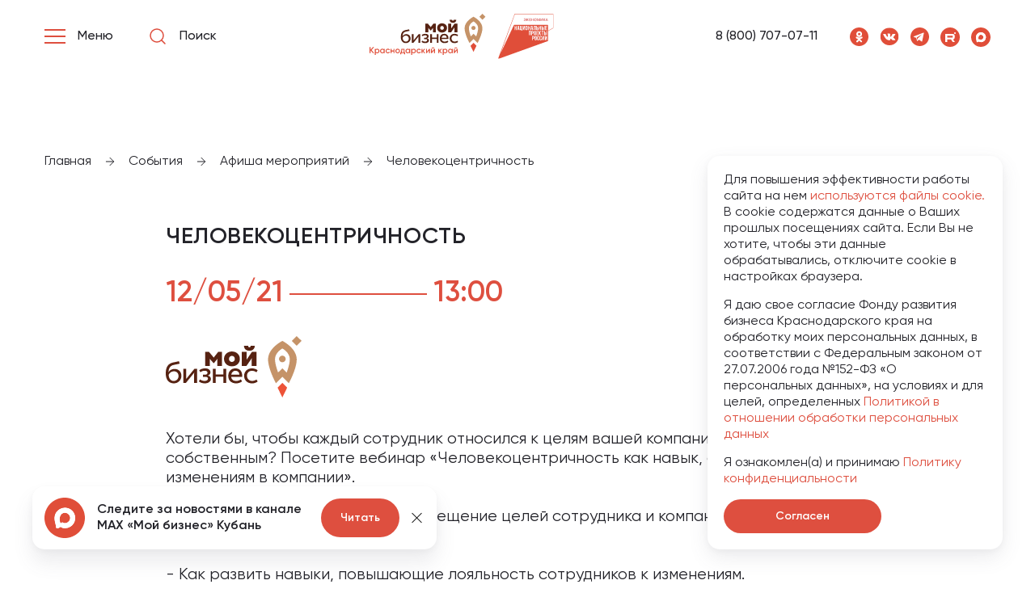

--- FILE ---
content_type: text/html; charset=utf-8
request_url: https://moibiz93.ru/events/meropriyatiya/chelovekotsentrichnost/
body_size: 13042
content:
<!DOCTYPE html>
<html lang="ru">
<head>
    <meta charset="utf-8">
    <title>Человекоцентричность - мероприятие Мой Бизнес</title>
    <meta name="viewport" content="width=device-width, initial-scale=1.0">
    <meta name="yandex-verification" content="dd23f3b7486a5c6e"/>
    <meta name="yandex-verification" content="74053fa760b97165" />

    <link rel="apple-touch-icon" sizes="180x180" href="/local/templates/main.new/images/favicon/apple-touch-icon.png">
    <link rel="apple-touch-icon" sizes="192x192"
          href="/local/templates/main.new/images/favicon/android-chrome-192x192.png">
    <link rel="apple-touch-icon" sizes="512x512"
          href="/local/templates/main.new/images/favicon/android-chrome-512x512.png">
    <link rel="icon" type="image/png" sizes="32x32" href="/local/templates/main.new/images/favicon/favicon-32x32.png">
    <link rel="icon" type="image/png" sizes="16x16" href="/local/templates/main.new/images/favicon/favicon-16x16.png">
    <link rel="manifest" href="/local/templates/main.new/images/favicon/site.webmanifest">
    <meta name="msapplication-config" content="/local/templates/main.new/images/favicon/browserconfig.xml"/>
    <meta name="msapplication-TileColor" content="#ffffff">
    <meta name="theme-color" content="#ffffff">
    <meta property="og:type" content="website">
    <meta property="og:site_name" content="Мой Бизнес">
    <meta property="og:title" content="Человекоцентричность - мероприятие Мой Бизнес">
    <meta property="og:description" content="Человекоцентричность - афиша мероприятий Мой Бизнес">
    <meta property="og:url" content="https://moibiz93.ru/events/meropriyatiya/chelovekotsentrichnost/">
    <meta property="og:image" content="https://moibiz93.ru/upload/assets/img/icons/logo_footer.png"/>
    <link rel="canonical" href="https://moibiz93.ru/events/meropriyatiya/chelovekotsentrichnost/">

    <meta name="description" content="Человекоцентричность - афиша мероприятий Мой Бизнес" />
<link href="/local/templates/main.new/assets/css/vendors.css?169752513048280" type="text/css"  data-template-style="true"  rel="stylesheet" />
<link href="/local/templates/main.new/assets/css/app.css?1765191416631214" type="text/css"  data-template-style="true"  rel="stylesheet" />
<link href="/local/templates/main.new/assets/css/sweetalert2.min.css?172595191720636" type="text/css"  data-template-style="true"  rel="stylesheet" />
<link href="/local/templates/main.new/assets/css/custom.css?176977179082632" type="text/css"  data-template-style="true"  rel="stylesheet" />

    <!-- Yandex.Metrika counter -->
    <script type="text/javascript" data-skip-moving="true">
        (function(m,e,t,r,i,k,a){m[i]=m[i]||function(){(m[i].a=m[i].a||[]).push(arguments)};
            m[i].l=1*new Date();
            for (var j = 0; j < document.scripts.length; j++) {if (document.scripts[j].src === r) { return; }}
            k=e.createElement(t),a=e.getElementsByTagName(t)[0],k.async=1,k.src=r,a.parentNode.insertBefore(k,a)})
        (window, document, "script", "https://mc.yandex.ru/metrika/tag.js", "ym");
        ym(61142293, "init", {
            clickmap:true,
            trackLinks:true,
            accurateTrackBounce:true,
            webvisor:true,
            ecommerce:"dataLayer"
        });
    </script>
    <noscript><div><img src="https://mc.yandex.ru/watch/61142293" style="position:absolute; left:-9999px;" alt="" /></div></noscript>
    <!-- /Yandex.Metrika counter -->

    <!--  reCaptcha Google-->
        <!--  end reCaptcha Google-->

</head>
<body class="index-page">
<header class="header" data-init="header">
    <div class="container">
        <div class="content">
            <div class="header-left">
                <div class="header-left__menu burger-button">
                    <div class="burger-button__lines">
                        <div class="burger-button__line"></div>
                        <div class="burger-button__line"></div>
                        <div class="burger-button__line"></div>
                    </div>
                    <span class="burger-button__text">Меню</span>
                </div>
                <a class="header-left__search" href="/search/query/">
                    <img class="icon icon_search" src="/local/templates/main.new/assets/img/icons/search.svg" alt="">
                    <div class="header-search">Поиск</div>
                </a>
                <a class="header-left__mobile" href="tel:88007070711">
                    <img class="icon icon_red-phone" src="/local/templates/main.new/assets/img/icons/red-phone.svg"
                         alt="">
                </a>
            </div>
            <div class="header-center">
                <a class="header-center__logo" href="/">
                    <img class="icon icon_new-logo-moi-biz" src="/local/templates/main.new/assets/img/icons/logo-new.svg"
                         alt="">
                </a>
            </div>
            <div class="header-right">
                <a class="header-right__phone" href="tel:88007070711">8 (800) 707-07-11</a>
                
    <div class="header-right__social">
                    <a class="header-right__social_item" href="https://ok.ru/group/61643509006428" rel='nofollow' target="_blank">
                <img class="icon" src="/local/templates/main.new/assets/img/icons/ok.svg">
            </a>
                    <a class="header-right__social_item" href="https://vk.com/moibiz93" rel='nofollow' target="_blank">
                <img class="icon" src="/local/templates/main.new/assets/img/icons/vk.svg">
            </a>
                    <a class="header-right__social_item" href="https://t.me/moibiz93" rel='nofollow' target="_blank">
                <img class="icon" src="/local/templates/main.new/assets/img/icons/tg.svg">
            </a>
                    <a class="header-right__social_item" href="https://rutube.ru/channel/58535893/" rel='nofollow' target="_blank">
                <img class="icon" src="/local/templates/main.new/assets/img/icons/rb.svg">
            </a>
                    <a class="header-right__social_item" href="https://max.ru/moibiz93" rel='nofollow' target="_blank">
                <img class="icon" src="/local/templates/main.new/assets/img/icons/max.svg">
            </a>
            </div>
            </div>
        </div>
    </div>
    <div class="main-menu">
        <div class="container">
            <div class="main-menu__row">
                    <div class="main-menu__back">Назад в меню</div>
            
                                                            <div class="main-menu__column">
            
            
                    
                                                    <ul class="main-menu__ul">
                <li class="main-menu__li title">
                                            Услуги                    
                </li>
                    
    
                
                                                    <li class="main-menu__li">
                    <a class="main-menu__link"                        href="/support/services/provedenie-marketingovogo-issledovaniya/" >
                        Проведение маркетингового исследования                    </a>
                </li>
                    
    
                
                                                    <li class="main-menu__li">
                    <a class="main-menu__link"                        href="/support/services/razrabotka-i-modernizatsiya-saytov/" >
                        Разработка сайтов                    </a>
                </li>
                    
    
                
                                                    <li class="main-menu__li">
                    <a class="main-menu__link"                        href="/support/services/sozdanie-firmennogo-stilya/" >
                        Создание фирменного стиля                    </a>
                </li>
                    
    
                
                                                    <li class="main-menu__li">
                    <a class="main-menu__link"                        href="/support/services/sodeystvie-v-vykhode-na-marketpleysy-wildberries-ozon/" >
                        Выход на маркетплейс                    </a>
                </li>
                    
    
                
                                                    <li class="main-menu__li">
                    <a class="main-menu__link"                        href="/support/services/sozdanie-videorolikov/" >
                        Создание видеороликов                    </a>
                </li>
                    
    
                    </ul>                            
            
                    
                                                    <ul class="main-menu__ul">
                <li class="main-menu__li title">
                                            Консультации                    
                </li>
                    
    
                
                                                    <li class="main-menu__li">
                    <a class="main-menu__link"                        href="/support/consultations/konsultatsionnye-uslugi-po-voprosam-patentno-litsenzionnogo-soprovozhdeniya-deyatelnosti-subekta-mal/" >
                        Патентно-лицензионное сопровождение                    </a>
                </li>
                    
    
                
                                                    <li class="main-menu__li">
                    <a class="main-menu__link"                        href="/support/consultations/konsultatsionnaya-usluga-po-voprosam-marketingovogo-planirovaniya/" >
                        Маркетинговое сопровождение                    </a>
                </li>
                    
    
                
                                                    <li class="main-menu__li">
                    <a class="main-menu__link"                        href="/support/consultations/konsultatsionnye-uslugi-po-voprosam-nachala-vedeniya-sobstvennogo-dela-dlya-fizicheskikh-lits-planir/" >
                        Ведение собственного дела и планирование                    </a>
                </li>
                    
    
                
                                                    <li class="main-menu__li">
                    <a class="main-menu__link"                        href="/support/consultations/konsultatsionnye-uslugi-po-podboru-personala/" >
                        Подбор персонала                    </a>
                </li>
                    
    
                
                                                    <li class="main-menu__li">
                    <a class="main-menu__link"                        href="/support/consultations/prayvesi-grupp/" >
                        Правовая поддержка                    </a>
                </li>
                    
    
                
                                                    <li class="main-menu__li">
                    <a class="main-menu__link"                        href="/support/consultations/konsultatsionnye-uslugi-po-voprosam-finansovogo-planirovaniya/" >
                        Финансовое планирование                    </a>
                </li>
                    
    
                    </ul>                            
            
                    
                                                    <ul class="main-menu__ul">
                <li class="main-menu__li title">
                                            Подготовка документов                    
                </li>
                    
    
                
                                                    <li class="main-menu__li">
                    <a class="main-menu__link"                        href="/support/services/podacha-zayavki-na-registratsiyu-tovarnogo-znaka-znakov-obsluzhivaniya-programmnykh-produktov-i-baz-/" >
                        Подача заявок в Роспатент                    </a>
                </li>
                    
    
                
                                                    <li class="main-menu__li">
                    <a class="main-menu__link"                        href="/support/services/poluchenie-elektronnoy-podpisi/" >
                        Получение электронной подписи                    </a>
                </li>
                    
    
                
                                                    <li class="main-menu__li">
                    <a class="main-menu__link"                        href="/services/prisvoenie-kategorii-gostinitse-ili-inomu-sredstvu-razmeshcheniya-sanatoriyu-baze-otdykha-kempingu-s/" >
                        Классификация гостиниц CМСП                    </a>
                </li>
                    
    
                
                                                    <li class="main-menu__li">
                    <a class="main-menu__link"                        href="/support/services/razrabotka-biznes-plana-dlya-soiskaniya-investitsiy/" >
                        Разработка бизнес-плана                    </a>
                </li>
                    
    
                    </ul>                            
            
                    
                                                    <ul class="main-menu__ul">
                <li class="main-menu__li title">
                                            Площадки для бизнеса                    
                </li>
                    
    
                
                                                    <li class="main-menu__li">
                    <a class="main-menu__link"                        href="/support/coworking/" >
                        Коворкинг                    </a>
                </li>
                    
    
                
                                                    <li class="main-menu__li">
                    <a class="main-menu__link"                        href="/support/prom-parks/" >
                        Промышленные парки                    </a>
                </li>
                    
    
                
                                                    <li class="main-menu__li">
                    <a class="main-menu__link" rel="nofollow"                       href="https://mbkuban.ru/information/imushchestvennaya-podderzhka-subektov-msb/imushchestvo-dlya-biznesa/" target="_blank">
                        Невостребованные объекты                    </a>
                </li>
                    
    
                    </ul>                                                                </div>
                                <div class="main-menu__column">
            
            
                    
                                                    <ul class="main-menu__ul">
                <li class="main-menu__li title">
                                            Развитие бизнеса                    
                </li>
                    
    
                
                                                    <li class="main-menu__li">
                    <a class="main-menu__link"                        href="/support/export/" >
                        Экспортная поддержка                    </a>
                </li>
                    
    
                
                                                    <li class="main-menu__li">
                    <a class="main-menu__link"                        href="/fin-support/poderzhka-it/" >
                        Поддержка IT-отрасли                    </a>
                </li>
                    
    
                
                                                    <li class="main-menu__li">
                    <a class="main-menu__link"                        href="/support/innovative-production/" >
                        Поддержка инновационно-производственной инфраструктуры                    </a>
                </li>
                    
    
                
                                                    <li class="main-menu__li">
                    <a class="main-menu__link"                        href="/msp/" >
                        Программы Корпорации МСП                    </a>
                </li>
                    
    
                    </ul>                            
            
                    
                                                    <ul class="main-menu__ul">
                <li class="main-menu__li title">
                                            Финансовая поддержка                    
                </li>
                    
    
                
                                                    <li class="main-menu__li">
                    <a class="main-menu__link"                        href="/fin-support/garantiynaya-podderzhka/" >
                        Гарантийная поддержка                    </a>
                </li>
                    
    
                
                                                    <li class="main-menu__li">
                    <a class="main-menu__link"                        href="/fin-support/credit/" >
                        Займы ФМКК                    </a>
                </li>
                    
    
                
                                                    <li class="main-menu__li">
                    <a class="main-menu__link"                        href="/fin-support/subsidies/" >
                        Субсидии                    </a>
                </li>
                    
    
                
                                                    <li class="main-menu__li">
                    <a class="main-menu__link"                        href="/fin-support/frpkk/" >
                        Займы ФРП                    </a>
                </li>
                    
    
                
                                                    <li class="main-menu__li">
                    <a class="main-menu__link" rel="nofollow"                       href="https://mspbank.ru/" target="_blank">
                        МСП банк                    </a>
                </li>
                    
    
                
                                                    <li class="main-menu__li">
                    <a class="main-menu__link" rel="nofollow"                       href="https://mbkuban.ru/nalogovye-lgoty/" target="_blank">
                        Налоговые льготы                    </a>
                </li>
                    
    
                
                                                    <li class="main-menu__li">
                    <a class="main-menu__link"                        href="/social-kontract/" >
                        Социальный контракт                    </a>
                </li>
                    
    
                    </ul>                            
            
                    
                                                    <ul class="main-menu__ul">
                <li class="main-menu__li title">
                                            Институты государственной поддержки                    
                </li>
                    
    
                
                                                    <li class="main-menu__li">
                    <a class="main-menu__link"                        href="/fin-support/credit/" >
                        Фонд микрофинансирования Краснодарского края                    </a>
                </li>
                    
    
                
                                                    <li class="main-menu__li">
                    <a class="main-menu__link"                        href="/fin-support/frpkk/" >
                        Фонд развития промышленности Краснодарского края                    </a>
                </li>
                    
    
                
                                                    <li class="main-menu__li">
                    <a class="main-menu__link"                        href="/support/fond-razvitiya-innovatsiy-krasnodarskogo-kraya/" >
                        Фонд развития инноваций Краснодарского края                    </a>
                </li>
                    
    
                
                                                    <li class="main-menu__li">
                    <a class="main-menu__link"                        href="/support/ano-appi/" >
                        АНО &quot;Агентство по привлечению инвестиций&quot; Краснодарского края                    </a>
                </li>
                    
    
                
                                                    <li class="main-menu__li">
                    <a class="main-menu__link"                        href="/export/" >
                        Центр координации поддержки экспорта Краснодарского края                    </a>
                </li>
                    
    
                    </ul>                            
            
                    
                                                    <ul class="main-menu__ul">
                <li class="main-menu__li title">
                                            Программы и мероприятия                    
                </li>
                    
    
                
                                                    <li class="main-menu__li">
                    <a class="main-menu__link"                        href="/events/meropriyatiya/" >
                        Афиша Мероприятий                    </a>
                </li>
                    
    
                
                                                    <li class="main-menu__li">
                    <a class="main-menu__link"                        href="/events/news/" >
                        Новости                    </a>
                </li>
                    
    
                
                                                    <li class="main-menu__li">
                    <a class="main-menu__link"                        href="/young-business/" >
                        Школа молодого предпринимателя                    </a>
                </li>
                    
    
                
                                                    <li class="main-menu__li">
                    <a class="main-menu__link"                        href="/product-of-kuban/" >
                        Конкурс в области качества «Сделано на Кубани»                    </a>
                </li>
                    
    
                
                                                    <li class="main-menu__li">
                    <a class="main-menu__link"                        href="/ogorod/" >
                        Мой Огород - Мой Бизнес                    </a>
                </li>
                    
    
                
                                                    <li class="main-menu__li">
                    <a class="main-menu__link" rel="nofollow"                       href="https://xn--80aaapecta3abbflycnd5byo.xn--p1ai/" target="_blank">
                        Мамапредприниматель.рф                    </a>
                </li>
                    
    
                    </ul>                                                                </div>
                                <div class="main-menu__column">
            
                            <a href="/young-business/">
                    <img alt=""
                         src="/upload/iblock/1c2/1uz6z61g4nuncxu6btwq260l7jmd5y42.png" class="main-menu__img">
                </a>
            
                    
                                                    <ul class="main-menu__ul">
                <li class="main-menu__li title">
                                            Структурные подразделения                    
                </li>
                    
    
                
                                                    <li class="main-menu__li">
                    <a class="main-menu__link"                        href="/support/prototyping-center/" >
                        Центр прототипирования                    </a>
                </li>
                    
    
                
                                                    <li class="main-menu__li">
                    <a class="main-menu__link"                        href="/support/engineering-center/" >
                        Инжиниринговый центр                    </a>
                </li>
                    
    
                
                                                    <li class="main-menu__li">
                    <a class="main-menu__link"                        href="https://moibiz93.ru/cpp/" >
                        Центр поддержки предпринимательства                    </a>
                </li>
                    
    
                
                                                    <li class="main-menu__li">
                    <a class="main-menu__link"                        href="/fin-support/garantiynaya-podderzhka/" >
                        Региональная гарантийная организация                    </a>
                </li>
                    
    
                    </ul>                            
            
                    
                                                    <ul class="main-menu__ul">
                <li class="main-menu__li title">
                                            О Нас                    
                </li>
                    
    
                
                                                    <li class="main-menu__li">
                    <a class="main-menu__link"                        href="/about/" >
                        Проект «Мой Бизнес»                    </a>
                </li>
                    
    
                
                                                    <li class="main-menu__li">
                    <a class="main-menu__link"                        href="/about/partners/" >
                        Партнёры                    </a>
                </li>
                    
    
                
                                                    <li class="main-menu__li">
                    <a class="main-menu__link"                        href="/about/business-fund/" >
                        Фонд развития бизнеса Краснодарского края                    </a>
                </li>
                    
    
                
                                                    <li class="main-menu__li">
                    <a class="main-menu__link"                        href="/documents/" >
                        Документы                    </a>
                </li>
                    
    
                
                                                    <li class="main-menu__li">
                    <a class="main-menu__link"                        href="/support/resources/" >
                        Полезные ресурсы для бизнеса                    </a>
                </li>
                    
    
                    </ul>                            
            
                    
                                                    <ul class="main-menu__ul">
                <li class="main-menu__li title">
                                            Контакты                    
                </li>
                    
    
                
                                                    <li class="main-menu__li">
                    <a class="main-menu__link"                        href="/contacts/" >
                        Адреса фонда                    </a>
                </li>
                    
    
                
                                                    <li class="main-menu__li">
                    <a class="main-menu__link"                        href="/contacts/municipalities/" >
                        Муниципалитеты «Мой Бизнес»                    </a>
                </li>
                    
    
                    </ul></ul>                
                            
    
                    </ul></ul>                
                            
                </ul>        </div>
				
    <div class="main-menu__social">
                    <a class="main-menu__social_item" href="https://ok.ru/group/61643509006428" rel=”nofollow”>
                <img class="icon" src="/local/templates/main.new/assets/img/icons/ok.svg">
            </a>
                    <a class="main-menu__social_item" href="https://vk.com/moibiz93" rel=”nofollow”>
                <img class="icon" src="/local/templates/main.new/assets/img/icons/vk.svg">
            </a>
                    <a class="main-menu__social_item" href="https://t.me/moibiz93" rel=”nofollow”>
                <img class="icon" src="/local/templates/main.new/assets/img/icons/tg.svg">
            </a>
                    <a class="main-menu__social_item" href="https://rutube.ru/channel/58535893/" rel=”nofollow”>
                <img class="icon" src="/local/templates/main.new/assets/img/icons/rb.svg">
            </a>
                    <a class="main-menu__social_item" href="https://max.ru/moibiz93" rel=”nofollow”>
                <img class="icon" src="/local/templates/main.new/assets/img/icons/max.svg">
            </a>
            </div>
            </div>
        </div>
    </div>

</header>
<main class="main">
    <div itemscope itemtype="http://schema.org/Organization">
             <meta itemprop="name" content="Мой Бизнес" />
             <div itemprop="address" itemscope itemtype="http://schema.org/PostalAddress">
             <meta itemprop="addressLocality" content="Краснодар" />
             <meta itemprop="streetAddress" content="ул. Северная, 405" />
             <meta itemprop="postalCode" content="350002" />
             </div>
             <meta itemprop="telephone" content="8 (800) 707-07-11" />
             <meta itemprop="email" content="cpp@gfkuban.ru" />
            </div>
<div class="breadcrumbs"><div class="container"><div class="breadcrumbs__items">
            <div class="breadcrumbs__item">
                <a href="/" title="Главная">
                    <span>Главная</span>
                    <div class="breadcrumbs__separator">
                    <img class="icon icon_arrow-right-breadcrumbs" src="/local/templates/main.new/assets/img/icons/arrow-right-breadcrumbs.svg" alt="">
                    </div> 
                </a>
            </div>
        
            <div class="breadcrumbs__item">
                <a href="/events/" title="События">
                    <span>События</span>
                    <div class="breadcrumbs__separator">
                    <img class="icon icon_arrow-right-breadcrumbs" src="/local/templates/main.new/assets/img/icons/arrow-right-breadcrumbs.svg" alt="">
                    </div> 
                </a>
            </div>
        
            <div class="breadcrumbs__item">
                <a href="/events/meropriyatiya/" title="Афиша мероприятий">
                    <span>Афиша мероприятий</span>
                    <div class="breadcrumbs__separator">
                    <img class="icon icon_arrow-right-breadcrumbs" src="/local/templates/main.new/assets/img/icons/arrow-right-breadcrumbs.svg" alt="">
                    </div> 
                </a>
            </div>
        
            <div class="breadcrumbs__item">
                <span>Человекоцентричность</span>
            </div>
        </div></div></div><script type="application/ld+json">{"@context":"https:\/\/schema.org","@type":"BreadcrumbList","itemListElement":{"1":{"@type":"ListItem","position":1,"name":"Главная","url":"\/"},"2":{"@type":"ListItem","position":2,"name":"События","url":"\/events\/"},"3":{"@type":"ListItem","position":3,"name":"Афиша мероприятий","url":"\/events\/meropriyatiya\/"},"4":{"@type":"ListItem","position":4,"name":"Человекоцентричность"}}}</script>
    <section class="afisha-events-detail">
        <div class="container">
            <div class="content content-padding">
                                <h1 class="heading heading_h3 undefined">Человекоцентричность</h1>
                <div class="when-events">
                    <div class="when-events__items">
                        <div class="when-events__date">12/05/21</div>
                                                    <div class="when-events__separate"></div>
                            <div class="when-events__time">13:00</div>
                                            </div>
                    <div class="when-events__type">Вебинар</div>
                </div>
                <div class="logo">
                                            <img class="icon icon_moi-biz-logo"
                             src="/local/templates/main.new/assets/img/icons/moi-biz-logo.svg"
                             alt="Человекоцентричность">
                                    </div>
                                    <p>
	 Хотели бы, чтобы каждый сотрудник относился к целям вашей компании, как к своим собственным? Посетите вебинар «Человекоцентричность как навык, способствующий изменениям в компании».<br>
 <br>
	 Человекоцентричность — это совмещение целей сотрудника и компании. На вебинаре разберём всё по полочкам:<br>
 <br>
	 -&nbsp;Как развить навыки, повышающие лояльность сотрудников к изменениям.<br>
	 -&nbsp;Как разговаривать с сотрудниками и понимать их в цифре.<br>
	 -&nbsp;Как мотивировать, адаптировать и изменять сотрудников с котом на клавиатуре.<br>
	 -&nbsp;Навыки эмпатии в цифровом пространстве.<br>
	 -&nbsp;Эмоциональный интеллект в эпоху неопределенности.<br>
	 -&nbsp;Роль человеконцентричных навыков в новой/постоянной реальности.<br>
 <br>
	 Спикер: Юрий Рыбьяков.<br>
	 Сертифицированный наставник по развитию эмоционального интеллекта, эксперт по развитию EQ «МИП», входит в ТОП-100 экспертов Skillfolio.<br>
 <br>
	 Подключиться к конференции Zoom:<br>
 <a href="https://us04web.zoom.us/j/2929783327?pwd=OTVqVXNIZU8zNCtNeDVQYk91TEZGUT09" target="_blank">https://us04web.zoom.us/j/2929783327?pwd=OTVqVXNIZU8zNCtNeDVQYk91TEZGUT09</a><br>
 <br>
	 Идентификатор конференции: 292 978 3327<br>
	 Код доступа: strza7<br>
 <br>
	 12 мая — среда.<br>
	 13:00.<br>
 <br>
	 При поддержке Фонда развития бизнеса Краснодарского края.<br>
</p>                
                
                                            </div>

            
                <div class="content-padding">
        <h2 class="heading heading_h2 mb-50">Мероприятия по теме</h2>
        <div class="events-items">
                                            <a class="events-item" href="/events/meropriyatiya/19-yanvarya-v-ponedelnik-sostoitsya-vebinar-bankrotstvo-predprinimatelya-konets-dolgov-ili-nachalo-n/">
                    <div class="events-item-info">
                                                    <div class="events-item-info__tag">Вебинар</div>
                                                <div class="events-item-info__date">19/01/26</div>
                                                    <div class="events-item-info__time">с 11:00 до 12:00</div>
                                            </div>
                    <div class="events-item-title">19 января, в понедельник, состоится вебинар «Банкротство предпринимателя: конец долгов или начало новых проблем»</div>
                    <div class="events-item-logo">
                                                    <img class="icon icon_logo_footer"
                                 src="/local/templates/main.new/assets/img/icons/logo_footer.svg"
                                 alt="19 января, в понедельник, состоится вебинар «Банкротство предпринимателя: конец долгов или начало новых проблем»">
                                            </div>
                </a>
                                            <a class="events-item" href="/events/meropriyatiya/25-noyabrya-vo-vtornik-sostoitsya-vebinar-soblyudenie-avtorskikh-prav-v-malom-biznese/">
                    <div class="events-item-info">
                                                    <div class="events-item-info__tag">Вебинар</div>
                                                <div class="events-item-info__date">25/11/25</div>
                                                    <div class="events-item-info__time">с 11:00 до 12:00</div>
                                            </div>
                    <div class="events-item-title">25 ноября, во вторник, состоится вебинар «Соблюдение авторских прав в малом бизнесе»</div>
                    <div class="events-item-logo">
                                                    <img class="icon icon_logo_footer"
                                 src="/local/templates/main.new/assets/img/icons/logo_footer.svg"
                                 alt="25 ноября, во вторник, состоится вебинар «Соблюдение авторских прав в малом бизнесе»">
                                            </div>
                </a>
                                            <a class="events-item" href="/events/meropriyatiya/13-noyabrya-v-chetverg-proydyet-vebinar-postroy-svoy-brend-na-marketpleysakh-/">
                    <div class="events-item-info">
                                                    <div class="events-item-info__tag">Вебинар</div>
                                                <div class="events-item-info__date">13/11/25</div>
                                                    <div class="events-item-info__time">С 11:00 до 12:30</div>
                                            </div>
                    <div class="events-item-title">13 ноября в четверг, пройдёт вебинар «Построй свой бренд на маркетплейсах» </div>
                    <div class="events-item-logo">
                                                    <img class="icon icon_logo_footer"
                                 src="/local/templates/main.new/assets/img/icons/logo_footer.svg"
                                 alt="13 ноября в четверг, пройдёт вебинар «Построй свой бренд на маркетплейсах» ">
                                            </div>
                </a>
                                            <a class="events-item" href="/events/meropriyatiya/15-oktyabrya-v-sredu-proydyet-vebinar-na-kak-biznesu-bezopasno-rabotat-s-samozanyatymi-/">
                    <div class="events-item-info">
                                                    <div class="events-item-info__tag">Вебинар</div>
                                                <div class="events-item-info__date">15/10/25</div>
                                            </div>
                    <div class="events-item-title">15 октября, в среду, пройдёт вебинар на «Как бизнесу безопасно работать с самозанятыми?» </div>
                    <div class="events-item-logo">
                                                    <img class="icon icon_logo_footer"
                                 src="/local/templates/main.new/assets/img/icons/logo_footer.svg"
                                 alt="15 октября, в среду, пройдёт вебинар на «Как бизнесу безопасно работать с самозанятыми?» ">
                                            </div>
                </a>
                    </div>
                    
<div class="paginations">
    <div class="paginations__items">
				<span class="paginations-arrow-prev js_disabled">
			<img class="icon icon_next icon_pagination-arrow-left pagination__arrow" src="/local/templates/main.new/assets/img/icons/pagination-arrow-left.svg">
		</span>

				<span class="paginations__item is-active">
				1			</span>
					<a class="paginations__item" href="/events/meropriyatiya/chelovekotsentrichnost/?ELEMENT_CODE=chelovekotsentrichnost&amp;PAGEN_1=2">
				2			</a>
					<a class="paginations__item" href="/events/meropriyatiya/chelovekotsentrichnost/?ELEMENT_CODE=chelovekotsentrichnost&amp;PAGEN_1=3">
				3			</a>
					<a class="paginations__item" href="/events/meropriyatiya/chelovekotsentrichnost/?ELEMENT_CODE=chelovekotsentrichnost&amp;PAGEN_1=4">
				4			</a>
					<a class="paginations__item" href="/events/meropriyatiya/chelovekotsentrichnost/?ELEMENT_CODE=chelovekotsentrichnost&amp;PAGEN_1=5">
				5			</a>
						<span class="pagination__dots">...</span>
						<a class="paginations__item" href="/events/meropriyatiya/chelovekotsentrichnost/?ELEMENT_CODE=chelovekotsentrichnost&amp;PAGEN_1=50">
				50			</a>
		
		<a class="pagination__next" href="/events/meropriyatiya/chelovekotsentrichnost/?ELEMENT_CODE=chelovekotsentrichnost&amp;PAGEN_1=2">
            <img class="icon icon_next icon_arrow-right pagination__arrow" src="/local/templates/main.new/assets/img/icons/pagination-arrow-right.svg">
		</a>
		</div>
</div>
<br><br>            </div>
        </div>
    </section>


    
        <div class="widjet-tg" data-init="widjet-tg">
            <div class="widjet-tg__content"><a class="widjet-tg__img" href="https://max.ru/moibiz93"><img class="icon icon_tg-big" src="/local/templates/main.new/assets/img/icons/max-logo.svg"></a>
                <div class="widjet-tg__info">
                    <div class="widjet-tg__text">Следите за новостями в канале MAX «Мой бизнес» Кубань</div><a class="widjet-tg__btn" href="https://max.ru/moibiz93" rel="nofollow">Читать</a>
                    <div class="widjet-tg__close"><img class="icon icon_close" src="/local/templates/main.new/assets/img/icons/close.svg">
                    </div>
                </div>
            </div>
        </div>
        </main>

        <div class="rocket js_scroll-hidden">
            <svg width="44" height="110" viewBox="0 0 44 90" fill="none" xmlns="http://www.w3.org/2000/svg">
                <path d="M18.7739 26.3063C17.9042 26.2999 17.0522 26.5538 16.3261 27.036C15.5999 27.5182 15.0323 28.2068 14.6954 29.0145C14.3584 29.8222 14.2672 30.7125 14.4334 31.5725C14.5996 32.4325 15.0157 33.2234 15.6289 33.8447C16.242 34.4661 17.0246 34.8899 17.8772 35.0624C18.7299 35.2349 19.6142 35.1484 20.418 34.8137C21.2217 34.479 21.9087 33.9114 22.3916 33.1827C22.8745 32.4541 23.1317 31.5973 23.1304 30.7212C23.1304 29.5486 22.668 28.424 21.8449 27.5948C21.0219 26.7656 19.9055 26.2998 18.7415 26.2998" fill="currentColor"/>
                <path d="M18.7727 6.47447C17.4392 7.16572 0 16.4585 0 31.3138C0 44.0172 10.2797 63.2679 10.2797 63.2679L18.7986 54.6663L27.2917 63.2548C27.2917 63.2548 37.5713 43.9846 37.5713 31.3008C37.5713 16.4454 20.0933 7.17224 18.7986 6.46143L18.7727 6.47447ZM24.424 48.9081L18.7986 43.2281L13.1474 48.9081C12.8626 48.119 9.08858 37.822 9.08858 31.1378C9.08858 22.0928 18.093 17.0258 18.7986 16.6541C19.4459 17.0258 28.5086 22.0928 28.5086 31.1378C28.5086 37.8416 24.7412 48.093 24.4498 48.9081" fill="currentColor"/>
                <path id="square" d="M37.5731 -1.5948e-06L31.1465 6.47412L37.5731 12.9483L43.9997 6.47413L37.5731 -1.5948e-06Z" fill="currentColor"/>
                <g id="flame-group">
                    <path id="big-flame" d="M25.084 69.1832L18.7725 62.8315L12.4609 69.1832L18.7725 82.4604L25.084 69.1832Z" fill="#ED5338"/>
                    <g id="flames-group">
                        <path id="flame-1" d="M14.0054 82.3381L10.0888 86.2666L8.65519 80.9001L14.0054 82.3381Z" fill="#E04E39"/>
                        <path id="flame-2" d="M13.1667 92.4648L16.8205 94.6954L13.0677 96.754L13.1667 92.4648Z" fill="#E04E39"/>
                        <path id="flame-3" d="M23.6084 86.4963L23.6084 90.7867L19.9041 88.6415L23.6084 86.4963Z" fill="#E04E39"/>
                        <path id="flame-4" d="M26.6568 75.2038L31.2882 79.8576L24.9544 81.5538L26.6568 75.2038Z" fill="#E04E39"/>
                    </g>
                </g>
            </svg>
        </div>

        <footer class="footer" data-init="footer">
            <div class="container">
                <div class="content">
                        <div class="footer-items">
        
                    
            
                                                                    <ul class="footer-menu">
                        <li class="footer-menu__item">
                            <a
                                class="footer-menu__link"
                                href="#"
                                                            >
                                О Фонде                            </a>
                        </li>
                            
                    
            
                                                                    <li class="footer-menu__item">
                        <a
                            class="footer-menu__link"
                            href="/about/business-fund/"
                                                                                >
                            Фонд развития бизнеса Краснодарского края                        </a>
                    </li>
                            
                    
            
                                                                    <li class="footer-menu__item">
                        <a
                            class="footer-menu__link"
                            href="/documents/"
                                                                                >
                            Документы                        </a>
                    </li>
                            
                    
            
                                                                    <li class="footer-menu__item">
                        <a
                            class="footer-menu__link"
                            href="/about/partners/"
                                                                                >
                            Партнёры                        </a>
                    </li>
                            
                    
            
                                                                    <li class="footer-menu__item">
                        <a
                            class="footer-menu__link"
                            href="/support/for-partners/"
                                                                                >
                            Компаниям-партнерам                        </a>
                    </li>
                            
                    
                            </ul>            
                                                                    <ul class="footer-menu">
                        <li class="footer-menu__item">
                            <a
                                class="footer-menu__link"
                                href="#"
                                                            >
                                Нефинансовая поддержка                            </a>
                        </li>
                            
                    
            
                                                                    <li class="footer-menu__item">
                        <a
                            class="footer-menu__link"
                            href="/services/"
                                                                                >
                            Услуги для бизнеса                        </a>
                    </li>
                            
                    
            
                                                                    <li class="footer-menu__item">
                        <a
                            class="footer-menu__link"
                            href="/consultations/"
                                                                                >
                            Консультации                        </a>
                    </li>
                            
                    
            
                                                                    <li class="footer-menu__item">
                        <a
                            class="footer-menu__link"
                            href="/engineering-center/"
                                                                                >
                            Инжиниринговый центр                        </a>
                    </li>
                            
                    
            
                                                                    <li class="footer-menu__item">
                        <a
                            class="footer-menu__link"
                            href="/prototyping-center/"
                                                                                >
                            Центр прототипирования                        </a>
                    </li>
                            
                    
            
                                                                    <li class="footer-menu__item">
                        <a
                            class="footer-menu__link"
                            href="/product-of-kuban/"
                                                                                >
                            Преференции для участников конкурса &quot;Сделано на Кубани&quot;                        </a>
                    </li>
                            
                    
            
                                                                    <li class="footer-menu__item">
                        <a
                            class="footer-menu__link"
                            href="/export/"
                                                                                >
                            Экспорт                        </a>
                    </li>
                            
                    
            
                                                                    <li class="footer-menu__item">
                        <a
                            class="footer-menu__link"
                            href="/fond-razvitiya-innovatsiy-krasnodarskogo-kraya/"
                                                                                >
                            Фонд развития инноваций Краснодарского края                         </a>
                    </li>
                            
                    
                            </ul>            
                                                                    <ul class="footer-menu">
                        <li class="footer-menu__item">
                            <a
                                class="footer-menu__link"
                                href="#"
                                                            >
                                Финансовая поддержка                            </a>
                        </li>
                            
                    
            
                                                                    <li class="footer-menu__item">
                        <a
                            class="footer-menu__link"
                            href="/fin-support/credit/"
                                                                                >
                            Фонд микрофинансирования Краснодарского края                        </a>
                    </li>
                            
                    
            
                                                                    <li class="footer-menu__item">
                        <a
                            class="footer-menu__link"
                            href="/fin-support/frpkk/"
                                                                                >
                            Фонд развития промышленности Краснодарского края                        </a>
                    </li>
                            
                    
            
                                                                    <li class="footer-menu__item">
                        <a
                            class="footer-menu__link"
                            href="https://mspbank.ru/"
                            target="_blank"                            rel="nofollow"                        >
                            АО «МСП Банк»                        </a>
                    </li>
                            
                    
            
                                                                    <li class="footer-menu__item">
                        <a
                            class="footer-menu__link"
                            href="/fin-support/garantiynaya-podderzhka/"
                                                                                >
                            Гарантийная поддержка                        </a>
                    </li>
                            
                    
            
                                                                    <li class="footer-menu__item">
                        <a
                            class="footer-menu__link"
                            href="/fin-support/subsidies/"
                                                                                >
                            Субсидии                        </a>
                    </li>
                            
                    
                            </ul>            
                                                                    <ul class="footer-menu">
                        <li class="footer-menu__item">
                            <a
                                class="footer-menu__link"
                                href="#"
                                                            >
                                Имущественная поддержка                            </a>
                        </li>
                            
                    
            
                                                                    <li class="footer-menu__item">
                        <a
                            class="footer-menu__link"
                            href="/support/coworking/"
                                                                                >
                            Коворкинг                        </a>
                    </li>
                            
                    
            
                                                                    <li class="footer-menu__item">
                        <a
                            class="footer-menu__link"
                            href="/support/prom-parks/"
                                                                                >
                            Промышленные парки                        </a>
                    </li>
                            
                    
            
                                                                    <li class="footer-menu__item">
                        <a
                            class="footer-menu__link"
                            href="https://mbkuban.ru/information/imushchestvennaya-podderzhka-subektov-msb/"
                            target="_blank"                            rel="nofollow"                        >
                            Невостребованные объекты                        </a>
                    </li>
                            
                    
                            </ul>            
                                                                    <ul class="footer-menu">
                        <li class="footer-menu__item">
                            <a
                                class="footer-menu__link"
                                href="#"
                                                            >
                                Информация                            </a>
                        </li>
                            
                    
            
                                                                    <li class="footer-menu__item">
                        <a
                            class="footer-menu__link"
                            href="/about/"
                                                                                >
                            Проект «Мой Бизнес»                        </a>
                    </li>
                            
                    
            
                                                                    <li class="footer-menu__item">
                        <a
                            class="footer-menu__link"
                            href="/about/digital/"
                                                                                >
                            Цифровая платформа МСП                        </a>
                    </li>
                            
                    
            
                                                                    <li class="footer-menu__item">
                        <a
                            class="footer-menu__link"
                            href="/about/for-business/"
                                                                                >
                            Платформа «ЗA БИЗНЕС.РФ»                        </a>
                    </li>
                            
                    
            
                                                                    <li class="footer-menu__item">
                        <a
                            class="footer-menu__link"
                            href="/support/resources/"
                                                                                >
                            Полезные ресурсы                        </a>
                    </li>
                            
                    
                            </ul>            
                                                                    <ul class="footer-menu">
                        <li class="footer-menu__item">
                            <a
                                class="footer-menu__link"
                                href="#"
                                                            >
                                Контакты                            </a>
                        </li>
                            
                    
            
                                                                    <li class="footer-menu__item">
                        <a
                            class="footer-menu__link"
                            href="/contacts/"
                                                                                >
                            Адреса Фонда                        </a>
                    </li>
                            
                    
            
                                                                    <li class="footer-menu__item">
                        <a
                            class="footer-menu__link"
                            href="/contacts/municipalities/"
                                                                                >
                            Муниципалитеты «Мой Бизнес»                        </a>
                    </li>
                            
                    
                            </ul>            
                                                                    <ul class="footer-menu">
                        <li class="footer-menu__item">
                            <a
                                class="footer-menu__link"
                                href="#"
                                                            >
                                Программы и мероприятия                            </a>
                        </li>
                            
                    
            
                                                                    <li class="footer-menu__item">
                        <a
                            class="footer-menu__link"
                            href="/events/meropriyatiya/"
                                                                                >
                            Афиша событий                        </a>
                    </li>
                            
                    
            
                                                                    <li class="footer-menu__item">
                        <a
                            class="footer-menu__link"
                            href="/events/news/"
                                                                                >
                            Новости                        </a>
                    </li>
                            
                    
            
                                                                    <li class="footer-menu__item">
                        <a
                            class="footer-menu__link"
                            href="/young-business/"
                                                                                >
                            Школа молодого предпринимателя                        </a>
                    </li>
                            
                    
            
                                                                    <li class="footer-menu__item">
                        <a
                            class="footer-menu__link"
                            href="/ogorod/"
                                                                                >
                            Мой Огород - Мой Бизнес                        </a>
                    </li>
                            
                    
            
                                                                    <li class="footer-menu__item">
                        <a
                            class="footer-menu__link"
                            href="https://xn--80aaapecta3abbflycnd5byo.xn--p1ai/"
                            target="_blank"                            rel="nofollow"                        >
                            Мамапредприниматель.рф                        </a>
                    </li>
                            
                            </ul>            </div>
                </div>
                <div class="footer-bot"></div>
            </div>
        </footer>
        <div class="copyright">
            <div class="container">
                <div class="content">
                    <a class="copyright__logo" href="/">
                        <img class="icon icon_logo_footer" src="/local/templates/main.new/assets/img/icons/logo_footer.svg" alt="">
                    </a>
                    <div class="copyright-content">
                        <div class="copyright-content__text">Мой Бизнес Краснодар</div>
                        <div class="copyright-content__text">
                            Краснодарский край, г. Краснодар, ул. Трамвайная, 2/6 (БЦ «Меркурий»)
                        </div>
                        <div class="copyright-content__text">
                            Краснодарский край, г. Краснодар, ул. Северная, 405<br>
                            (Инновационный центр «Аквариум»)
                        </div>
                        <div class="copyright-content__text">
                        <a class="copyright-content__text copyright-content__mail" href="mailto:cpp@gfkuban.ru">cpp@gfkuban.ru</a>
                        </div>
                        <div style="margin-top:20px">
                          <div class="copyright-content__text">
                            <a class="copyright-content__link copyright-content__text" href="https://moibiz93.ru/documents/politika-konfidentsialnosti/">
                                Политика конфиденциальности</a>
                            </div>
                         <div class="copyright-content__text">
                          <a class="copyright-content__link copyright-content__text" href="https://moibiz93.ru/documents/politika-v-otnoshenii-obrabotki-personalnykh-dannykh/">
                            Политика в отношении обработки персональных данных</a>
                          </div>
                        </div>
                    </div>

                    <div class="copyright-contact">
                        <a class="copyright-contact__phone" href="tel:88007070711">8 (800) 707-07-11</a>
                        
    <div class="header-right__social">
                    <a class="header-right__social_item" href="https://ok.ru/group/61643509006428" rel='nofollow' target="_blank">
                <img class="icon" src="/local/templates/main.new/assets/img/icons/ok.svg">
            </a>
                    <a class="header-right__social_item" href="https://vk.com/moibiz93" rel='nofollow' target="_blank">
                <img class="icon" src="/local/templates/main.new/assets/img/icons/vk.svg">
            </a>
                    <a class="header-right__social_item" href="https://t.me/moibiz93" rel='nofollow' target="_blank">
                <img class="icon" src="/local/templates/main.new/assets/img/icons/tg.svg">
            </a>
                    <a class="header-right__social_item" href="https://rutube.ru/channel/58535893/" rel='nofollow' target="_blank">
                <img class="icon" src="/local/templates/main.new/assets/img/icons/rb.svg">
            </a>
                    <a class="header-right__social_item" href="https://max.ru/moibiz93" rel='nofollow' target="_blank">
                <img class="icon" src="/local/templates/main.new/assets/img/icons/max.svg">
            </a>
            </div>
                    </div>
                </div>
            </div>
        </div>
		<div class="cookies" data-cookies="main">
		  <div class="cookies__container">
			<div class="cookies__text">Для повышения эффективности работы сайта на нем <a href="#">используются файлы cookie.</a>
                В cookie содержатся данные о Ваших прошлых посещениях сайта. Если Вы не хотите, чтобы эти данные обрабатывались, отключите cookie в настройках браузера.</div>
              <span class="cookies__text cookies__text--mini">Для повышения эффективности работы сайта на нем <a href="#">используются файлы cookie.</a>
              <br>Я даю свое согласие Фонду развития бизнеса Краснодарского края на обработку моих персональных данных,
                  в соответствии с Федеральным законом от 27.07.2006 года №152-ФЗ «О персональных данных», на условиях и для целей, определенных
                  Политикой конфиденциальности</span>
              <div class="cookies__text">Я даю свое согласие Фонду развития бизнеса Краснодарского края на обработку моих персональных данных, в соответствии с Федеральным законом от 27.07.2006 года №152-ФЗ «О персональных данных», на условиях и для целей, определенных <a href="https://moibiz93.ru/documents/politika-v-otnoshenii-obrabotki-personalnykh-dannykh/"> Политикой в отношении обработки персональных данных</a>
                  </div>
                  <div class="cookies__text">Я ознакомлен(а) и принимаю <a href=https://moibiz93.ru/documents/politika-konfidentsialnosti/">Политику конфиденциальности</a></div>
              <button class="cookies__btn button-default" type="button" data-cookies="btn-accept">Согласен</button>
		  </div>
		</div>
        <script data-skip-moving="true">
            window.App = {};
            window.App.settings = {
                G_RECAPTCHA_PUBLIC_KEY: '6LfWeoopAAAAAGKgQXOcl00TM0Bs-_qDhcWwxzlT'
            };
        </script>
    <script src="https://api-maps.yandex.ru/2.1/?apikey=5d79e2fd-0fc9-451a-abe6-86af24ef87de&amp;lang=ru_RU"></script>


<script src="/local/templates/main.new/assets/js/vendors.js?1745327805914402"></script>
<script src="/local/templates/main.new/assets/js/app.js?1756212415231629"></script>
<script src="/local/templates/main.new/assets/js/sweetalert2.all.min.js?172595191863764"></script>
<script src="/local/templates/main.new/assets/js/custom.js?1769647803181990"></script>

<script src="https://www.google.com/recaptcha/api.js?render=6LfWeoopAAAAAGKgQXOcl00TM0Bs-_qDhcWwxzlT"></script><script>
    let allInputs = document.querySelectorAll('input');
    let flag = false;
    let interval = null;
    function initCaptcha(captcha) {
        grecaptcha.ready(function() {
            grecaptcha.execute('6LfWeoopAAAAAGKgQXOcl00TM0Bs-_qDhcWwxzlT', {action: 'homepage'}).then(function(token) {
                captcha.value=token;
            });
        });
    }
    function clear(form) {
        setTimeout(() => {
            let validations = form.querySelectorAll('.error_field');
            if (validations.length <= 0) {
                clearInterval(interval);
                interval = null;
                flag = false;
            }
        }, 500)
    }
    allInputs.forEach(inp => {
        inp.addEventListener("focus",  function() {
            let form = this.closest('form');
            if (form) {
                let btnSubmit = form.querySelector('button');

                let gCaptchaElement = form.querySelector('#g-recaptcha-response');
                if (gCaptchaElement && !flag) {
                    flag = true;
                    initCaptcha(gCaptchaElement);
                    interval = setInterval(() => {
                        initCaptcha(gCaptchaElement);
                    }, 120000)
                }
                if (btnSubmit) {
                    btnSubmit.addEventListener("click", (e) => {
                        clear(form)
                    })
                }
            }

        })
    })
</script></body>
</html>

--- FILE ---
content_type: text/html; charset=utf-8
request_url: https://www.google.com/recaptcha/api2/anchor?ar=1&k=6LfWeoopAAAAAGKgQXOcl00TM0Bs-_qDhcWwxzlT&co=aHR0cHM6Ly9tb2liaXo5My5ydTo0NDM.&hl=en&v=N67nZn4AqZkNcbeMu4prBgzg&size=invisible&anchor-ms=20000&execute-ms=30000&cb=kdtvuxga80uz
body_size: 48724
content:
<!DOCTYPE HTML><html dir="ltr" lang="en"><head><meta http-equiv="Content-Type" content="text/html; charset=UTF-8">
<meta http-equiv="X-UA-Compatible" content="IE=edge">
<title>reCAPTCHA</title>
<style type="text/css">
/* cyrillic-ext */
@font-face {
  font-family: 'Roboto';
  font-style: normal;
  font-weight: 400;
  font-stretch: 100%;
  src: url(//fonts.gstatic.com/s/roboto/v48/KFO7CnqEu92Fr1ME7kSn66aGLdTylUAMa3GUBHMdazTgWw.woff2) format('woff2');
  unicode-range: U+0460-052F, U+1C80-1C8A, U+20B4, U+2DE0-2DFF, U+A640-A69F, U+FE2E-FE2F;
}
/* cyrillic */
@font-face {
  font-family: 'Roboto';
  font-style: normal;
  font-weight: 400;
  font-stretch: 100%;
  src: url(//fonts.gstatic.com/s/roboto/v48/KFO7CnqEu92Fr1ME7kSn66aGLdTylUAMa3iUBHMdazTgWw.woff2) format('woff2');
  unicode-range: U+0301, U+0400-045F, U+0490-0491, U+04B0-04B1, U+2116;
}
/* greek-ext */
@font-face {
  font-family: 'Roboto';
  font-style: normal;
  font-weight: 400;
  font-stretch: 100%;
  src: url(//fonts.gstatic.com/s/roboto/v48/KFO7CnqEu92Fr1ME7kSn66aGLdTylUAMa3CUBHMdazTgWw.woff2) format('woff2');
  unicode-range: U+1F00-1FFF;
}
/* greek */
@font-face {
  font-family: 'Roboto';
  font-style: normal;
  font-weight: 400;
  font-stretch: 100%;
  src: url(//fonts.gstatic.com/s/roboto/v48/KFO7CnqEu92Fr1ME7kSn66aGLdTylUAMa3-UBHMdazTgWw.woff2) format('woff2');
  unicode-range: U+0370-0377, U+037A-037F, U+0384-038A, U+038C, U+038E-03A1, U+03A3-03FF;
}
/* math */
@font-face {
  font-family: 'Roboto';
  font-style: normal;
  font-weight: 400;
  font-stretch: 100%;
  src: url(//fonts.gstatic.com/s/roboto/v48/KFO7CnqEu92Fr1ME7kSn66aGLdTylUAMawCUBHMdazTgWw.woff2) format('woff2');
  unicode-range: U+0302-0303, U+0305, U+0307-0308, U+0310, U+0312, U+0315, U+031A, U+0326-0327, U+032C, U+032F-0330, U+0332-0333, U+0338, U+033A, U+0346, U+034D, U+0391-03A1, U+03A3-03A9, U+03B1-03C9, U+03D1, U+03D5-03D6, U+03F0-03F1, U+03F4-03F5, U+2016-2017, U+2034-2038, U+203C, U+2040, U+2043, U+2047, U+2050, U+2057, U+205F, U+2070-2071, U+2074-208E, U+2090-209C, U+20D0-20DC, U+20E1, U+20E5-20EF, U+2100-2112, U+2114-2115, U+2117-2121, U+2123-214F, U+2190, U+2192, U+2194-21AE, U+21B0-21E5, U+21F1-21F2, U+21F4-2211, U+2213-2214, U+2216-22FF, U+2308-230B, U+2310, U+2319, U+231C-2321, U+2336-237A, U+237C, U+2395, U+239B-23B7, U+23D0, U+23DC-23E1, U+2474-2475, U+25AF, U+25B3, U+25B7, U+25BD, U+25C1, U+25CA, U+25CC, U+25FB, U+266D-266F, U+27C0-27FF, U+2900-2AFF, U+2B0E-2B11, U+2B30-2B4C, U+2BFE, U+3030, U+FF5B, U+FF5D, U+1D400-1D7FF, U+1EE00-1EEFF;
}
/* symbols */
@font-face {
  font-family: 'Roboto';
  font-style: normal;
  font-weight: 400;
  font-stretch: 100%;
  src: url(//fonts.gstatic.com/s/roboto/v48/KFO7CnqEu92Fr1ME7kSn66aGLdTylUAMaxKUBHMdazTgWw.woff2) format('woff2');
  unicode-range: U+0001-000C, U+000E-001F, U+007F-009F, U+20DD-20E0, U+20E2-20E4, U+2150-218F, U+2190, U+2192, U+2194-2199, U+21AF, U+21E6-21F0, U+21F3, U+2218-2219, U+2299, U+22C4-22C6, U+2300-243F, U+2440-244A, U+2460-24FF, U+25A0-27BF, U+2800-28FF, U+2921-2922, U+2981, U+29BF, U+29EB, U+2B00-2BFF, U+4DC0-4DFF, U+FFF9-FFFB, U+10140-1018E, U+10190-1019C, U+101A0, U+101D0-101FD, U+102E0-102FB, U+10E60-10E7E, U+1D2C0-1D2D3, U+1D2E0-1D37F, U+1F000-1F0FF, U+1F100-1F1AD, U+1F1E6-1F1FF, U+1F30D-1F30F, U+1F315, U+1F31C, U+1F31E, U+1F320-1F32C, U+1F336, U+1F378, U+1F37D, U+1F382, U+1F393-1F39F, U+1F3A7-1F3A8, U+1F3AC-1F3AF, U+1F3C2, U+1F3C4-1F3C6, U+1F3CA-1F3CE, U+1F3D4-1F3E0, U+1F3ED, U+1F3F1-1F3F3, U+1F3F5-1F3F7, U+1F408, U+1F415, U+1F41F, U+1F426, U+1F43F, U+1F441-1F442, U+1F444, U+1F446-1F449, U+1F44C-1F44E, U+1F453, U+1F46A, U+1F47D, U+1F4A3, U+1F4B0, U+1F4B3, U+1F4B9, U+1F4BB, U+1F4BF, U+1F4C8-1F4CB, U+1F4D6, U+1F4DA, U+1F4DF, U+1F4E3-1F4E6, U+1F4EA-1F4ED, U+1F4F7, U+1F4F9-1F4FB, U+1F4FD-1F4FE, U+1F503, U+1F507-1F50B, U+1F50D, U+1F512-1F513, U+1F53E-1F54A, U+1F54F-1F5FA, U+1F610, U+1F650-1F67F, U+1F687, U+1F68D, U+1F691, U+1F694, U+1F698, U+1F6AD, U+1F6B2, U+1F6B9-1F6BA, U+1F6BC, U+1F6C6-1F6CF, U+1F6D3-1F6D7, U+1F6E0-1F6EA, U+1F6F0-1F6F3, U+1F6F7-1F6FC, U+1F700-1F7FF, U+1F800-1F80B, U+1F810-1F847, U+1F850-1F859, U+1F860-1F887, U+1F890-1F8AD, U+1F8B0-1F8BB, U+1F8C0-1F8C1, U+1F900-1F90B, U+1F93B, U+1F946, U+1F984, U+1F996, U+1F9E9, U+1FA00-1FA6F, U+1FA70-1FA7C, U+1FA80-1FA89, U+1FA8F-1FAC6, U+1FACE-1FADC, U+1FADF-1FAE9, U+1FAF0-1FAF8, U+1FB00-1FBFF;
}
/* vietnamese */
@font-face {
  font-family: 'Roboto';
  font-style: normal;
  font-weight: 400;
  font-stretch: 100%;
  src: url(//fonts.gstatic.com/s/roboto/v48/KFO7CnqEu92Fr1ME7kSn66aGLdTylUAMa3OUBHMdazTgWw.woff2) format('woff2');
  unicode-range: U+0102-0103, U+0110-0111, U+0128-0129, U+0168-0169, U+01A0-01A1, U+01AF-01B0, U+0300-0301, U+0303-0304, U+0308-0309, U+0323, U+0329, U+1EA0-1EF9, U+20AB;
}
/* latin-ext */
@font-face {
  font-family: 'Roboto';
  font-style: normal;
  font-weight: 400;
  font-stretch: 100%;
  src: url(//fonts.gstatic.com/s/roboto/v48/KFO7CnqEu92Fr1ME7kSn66aGLdTylUAMa3KUBHMdazTgWw.woff2) format('woff2');
  unicode-range: U+0100-02BA, U+02BD-02C5, U+02C7-02CC, U+02CE-02D7, U+02DD-02FF, U+0304, U+0308, U+0329, U+1D00-1DBF, U+1E00-1E9F, U+1EF2-1EFF, U+2020, U+20A0-20AB, U+20AD-20C0, U+2113, U+2C60-2C7F, U+A720-A7FF;
}
/* latin */
@font-face {
  font-family: 'Roboto';
  font-style: normal;
  font-weight: 400;
  font-stretch: 100%;
  src: url(//fonts.gstatic.com/s/roboto/v48/KFO7CnqEu92Fr1ME7kSn66aGLdTylUAMa3yUBHMdazQ.woff2) format('woff2');
  unicode-range: U+0000-00FF, U+0131, U+0152-0153, U+02BB-02BC, U+02C6, U+02DA, U+02DC, U+0304, U+0308, U+0329, U+2000-206F, U+20AC, U+2122, U+2191, U+2193, U+2212, U+2215, U+FEFF, U+FFFD;
}
/* cyrillic-ext */
@font-face {
  font-family: 'Roboto';
  font-style: normal;
  font-weight: 500;
  font-stretch: 100%;
  src: url(//fonts.gstatic.com/s/roboto/v48/KFO7CnqEu92Fr1ME7kSn66aGLdTylUAMa3GUBHMdazTgWw.woff2) format('woff2');
  unicode-range: U+0460-052F, U+1C80-1C8A, U+20B4, U+2DE0-2DFF, U+A640-A69F, U+FE2E-FE2F;
}
/* cyrillic */
@font-face {
  font-family: 'Roboto';
  font-style: normal;
  font-weight: 500;
  font-stretch: 100%;
  src: url(//fonts.gstatic.com/s/roboto/v48/KFO7CnqEu92Fr1ME7kSn66aGLdTylUAMa3iUBHMdazTgWw.woff2) format('woff2');
  unicode-range: U+0301, U+0400-045F, U+0490-0491, U+04B0-04B1, U+2116;
}
/* greek-ext */
@font-face {
  font-family: 'Roboto';
  font-style: normal;
  font-weight: 500;
  font-stretch: 100%;
  src: url(//fonts.gstatic.com/s/roboto/v48/KFO7CnqEu92Fr1ME7kSn66aGLdTylUAMa3CUBHMdazTgWw.woff2) format('woff2');
  unicode-range: U+1F00-1FFF;
}
/* greek */
@font-face {
  font-family: 'Roboto';
  font-style: normal;
  font-weight: 500;
  font-stretch: 100%;
  src: url(//fonts.gstatic.com/s/roboto/v48/KFO7CnqEu92Fr1ME7kSn66aGLdTylUAMa3-UBHMdazTgWw.woff2) format('woff2');
  unicode-range: U+0370-0377, U+037A-037F, U+0384-038A, U+038C, U+038E-03A1, U+03A3-03FF;
}
/* math */
@font-face {
  font-family: 'Roboto';
  font-style: normal;
  font-weight: 500;
  font-stretch: 100%;
  src: url(//fonts.gstatic.com/s/roboto/v48/KFO7CnqEu92Fr1ME7kSn66aGLdTylUAMawCUBHMdazTgWw.woff2) format('woff2');
  unicode-range: U+0302-0303, U+0305, U+0307-0308, U+0310, U+0312, U+0315, U+031A, U+0326-0327, U+032C, U+032F-0330, U+0332-0333, U+0338, U+033A, U+0346, U+034D, U+0391-03A1, U+03A3-03A9, U+03B1-03C9, U+03D1, U+03D5-03D6, U+03F0-03F1, U+03F4-03F5, U+2016-2017, U+2034-2038, U+203C, U+2040, U+2043, U+2047, U+2050, U+2057, U+205F, U+2070-2071, U+2074-208E, U+2090-209C, U+20D0-20DC, U+20E1, U+20E5-20EF, U+2100-2112, U+2114-2115, U+2117-2121, U+2123-214F, U+2190, U+2192, U+2194-21AE, U+21B0-21E5, U+21F1-21F2, U+21F4-2211, U+2213-2214, U+2216-22FF, U+2308-230B, U+2310, U+2319, U+231C-2321, U+2336-237A, U+237C, U+2395, U+239B-23B7, U+23D0, U+23DC-23E1, U+2474-2475, U+25AF, U+25B3, U+25B7, U+25BD, U+25C1, U+25CA, U+25CC, U+25FB, U+266D-266F, U+27C0-27FF, U+2900-2AFF, U+2B0E-2B11, U+2B30-2B4C, U+2BFE, U+3030, U+FF5B, U+FF5D, U+1D400-1D7FF, U+1EE00-1EEFF;
}
/* symbols */
@font-face {
  font-family: 'Roboto';
  font-style: normal;
  font-weight: 500;
  font-stretch: 100%;
  src: url(//fonts.gstatic.com/s/roboto/v48/KFO7CnqEu92Fr1ME7kSn66aGLdTylUAMaxKUBHMdazTgWw.woff2) format('woff2');
  unicode-range: U+0001-000C, U+000E-001F, U+007F-009F, U+20DD-20E0, U+20E2-20E4, U+2150-218F, U+2190, U+2192, U+2194-2199, U+21AF, U+21E6-21F0, U+21F3, U+2218-2219, U+2299, U+22C4-22C6, U+2300-243F, U+2440-244A, U+2460-24FF, U+25A0-27BF, U+2800-28FF, U+2921-2922, U+2981, U+29BF, U+29EB, U+2B00-2BFF, U+4DC0-4DFF, U+FFF9-FFFB, U+10140-1018E, U+10190-1019C, U+101A0, U+101D0-101FD, U+102E0-102FB, U+10E60-10E7E, U+1D2C0-1D2D3, U+1D2E0-1D37F, U+1F000-1F0FF, U+1F100-1F1AD, U+1F1E6-1F1FF, U+1F30D-1F30F, U+1F315, U+1F31C, U+1F31E, U+1F320-1F32C, U+1F336, U+1F378, U+1F37D, U+1F382, U+1F393-1F39F, U+1F3A7-1F3A8, U+1F3AC-1F3AF, U+1F3C2, U+1F3C4-1F3C6, U+1F3CA-1F3CE, U+1F3D4-1F3E0, U+1F3ED, U+1F3F1-1F3F3, U+1F3F5-1F3F7, U+1F408, U+1F415, U+1F41F, U+1F426, U+1F43F, U+1F441-1F442, U+1F444, U+1F446-1F449, U+1F44C-1F44E, U+1F453, U+1F46A, U+1F47D, U+1F4A3, U+1F4B0, U+1F4B3, U+1F4B9, U+1F4BB, U+1F4BF, U+1F4C8-1F4CB, U+1F4D6, U+1F4DA, U+1F4DF, U+1F4E3-1F4E6, U+1F4EA-1F4ED, U+1F4F7, U+1F4F9-1F4FB, U+1F4FD-1F4FE, U+1F503, U+1F507-1F50B, U+1F50D, U+1F512-1F513, U+1F53E-1F54A, U+1F54F-1F5FA, U+1F610, U+1F650-1F67F, U+1F687, U+1F68D, U+1F691, U+1F694, U+1F698, U+1F6AD, U+1F6B2, U+1F6B9-1F6BA, U+1F6BC, U+1F6C6-1F6CF, U+1F6D3-1F6D7, U+1F6E0-1F6EA, U+1F6F0-1F6F3, U+1F6F7-1F6FC, U+1F700-1F7FF, U+1F800-1F80B, U+1F810-1F847, U+1F850-1F859, U+1F860-1F887, U+1F890-1F8AD, U+1F8B0-1F8BB, U+1F8C0-1F8C1, U+1F900-1F90B, U+1F93B, U+1F946, U+1F984, U+1F996, U+1F9E9, U+1FA00-1FA6F, U+1FA70-1FA7C, U+1FA80-1FA89, U+1FA8F-1FAC6, U+1FACE-1FADC, U+1FADF-1FAE9, U+1FAF0-1FAF8, U+1FB00-1FBFF;
}
/* vietnamese */
@font-face {
  font-family: 'Roboto';
  font-style: normal;
  font-weight: 500;
  font-stretch: 100%;
  src: url(//fonts.gstatic.com/s/roboto/v48/KFO7CnqEu92Fr1ME7kSn66aGLdTylUAMa3OUBHMdazTgWw.woff2) format('woff2');
  unicode-range: U+0102-0103, U+0110-0111, U+0128-0129, U+0168-0169, U+01A0-01A1, U+01AF-01B0, U+0300-0301, U+0303-0304, U+0308-0309, U+0323, U+0329, U+1EA0-1EF9, U+20AB;
}
/* latin-ext */
@font-face {
  font-family: 'Roboto';
  font-style: normal;
  font-weight: 500;
  font-stretch: 100%;
  src: url(//fonts.gstatic.com/s/roboto/v48/KFO7CnqEu92Fr1ME7kSn66aGLdTylUAMa3KUBHMdazTgWw.woff2) format('woff2');
  unicode-range: U+0100-02BA, U+02BD-02C5, U+02C7-02CC, U+02CE-02D7, U+02DD-02FF, U+0304, U+0308, U+0329, U+1D00-1DBF, U+1E00-1E9F, U+1EF2-1EFF, U+2020, U+20A0-20AB, U+20AD-20C0, U+2113, U+2C60-2C7F, U+A720-A7FF;
}
/* latin */
@font-face {
  font-family: 'Roboto';
  font-style: normal;
  font-weight: 500;
  font-stretch: 100%;
  src: url(//fonts.gstatic.com/s/roboto/v48/KFO7CnqEu92Fr1ME7kSn66aGLdTylUAMa3yUBHMdazQ.woff2) format('woff2');
  unicode-range: U+0000-00FF, U+0131, U+0152-0153, U+02BB-02BC, U+02C6, U+02DA, U+02DC, U+0304, U+0308, U+0329, U+2000-206F, U+20AC, U+2122, U+2191, U+2193, U+2212, U+2215, U+FEFF, U+FFFD;
}
/* cyrillic-ext */
@font-face {
  font-family: 'Roboto';
  font-style: normal;
  font-weight: 900;
  font-stretch: 100%;
  src: url(//fonts.gstatic.com/s/roboto/v48/KFO7CnqEu92Fr1ME7kSn66aGLdTylUAMa3GUBHMdazTgWw.woff2) format('woff2');
  unicode-range: U+0460-052F, U+1C80-1C8A, U+20B4, U+2DE0-2DFF, U+A640-A69F, U+FE2E-FE2F;
}
/* cyrillic */
@font-face {
  font-family: 'Roboto';
  font-style: normal;
  font-weight: 900;
  font-stretch: 100%;
  src: url(//fonts.gstatic.com/s/roboto/v48/KFO7CnqEu92Fr1ME7kSn66aGLdTylUAMa3iUBHMdazTgWw.woff2) format('woff2');
  unicode-range: U+0301, U+0400-045F, U+0490-0491, U+04B0-04B1, U+2116;
}
/* greek-ext */
@font-face {
  font-family: 'Roboto';
  font-style: normal;
  font-weight: 900;
  font-stretch: 100%;
  src: url(//fonts.gstatic.com/s/roboto/v48/KFO7CnqEu92Fr1ME7kSn66aGLdTylUAMa3CUBHMdazTgWw.woff2) format('woff2');
  unicode-range: U+1F00-1FFF;
}
/* greek */
@font-face {
  font-family: 'Roboto';
  font-style: normal;
  font-weight: 900;
  font-stretch: 100%;
  src: url(//fonts.gstatic.com/s/roboto/v48/KFO7CnqEu92Fr1ME7kSn66aGLdTylUAMa3-UBHMdazTgWw.woff2) format('woff2');
  unicode-range: U+0370-0377, U+037A-037F, U+0384-038A, U+038C, U+038E-03A1, U+03A3-03FF;
}
/* math */
@font-face {
  font-family: 'Roboto';
  font-style: normal;
  font-weight: 900;
  font-stretch: 100%;
  src: url(//fonts.gstatic.com/s/roboto/v48/KFO7CnqEu92Fr1ME7kSn66aGLdTylUAMawCUBHMdazTgWw.woff2) format('woff2');
  unicode-range: U+0302-0303, U+0305, U+0307-0308, U+0310, U+0312, U+0315, U+031A, U+0326-0327, U+032C, U+032F-0330, U+0332-0333, U+0338, U+033A, U+0346, U+034D, U+0391-03A1, U+03A3-03A9, U+03B1-03C9, U+03D1, U+03D5-03D6, U+03F0-03F1, U+03F4-03F5, U+2016-2017, U+2034-2038, U+203C, U+2040, U+2043, U+2047, U+2050, U+2057, U+205F, U+2070-2071, U+2074-208E, U+2090-209C, U+20D0-20DC, U+20E1, U+20E5-20EF, U+2100-2112, U+2114-2115, U+2117-2121, U+2123-214F, U+2190, U+2192, U+2194-21AE, U+21B0-21E5, U+21F1-21F2, U+21F4-2211, U+2213-2214, U+2216-22FF, U+2308-230B, U+2310, U+2319, U+231C-2321, U+2336-237A, U+237C, U+2395, U+239B-23B7, U+23D0, U+23DC-23E1, U+2474-2475, U+25AF, U+25B3, U+25B7, U+25BD, U+25C1, U+25CA, U+25CC, U+25FB, U+266D-266F, U+27C0-27FF, U+2900-2AFF, U+2B0E-2B11, U+2B30-2B4C, U+2BFE, U+3030, U+FF5B, U+FF5D, U+1D400-1D7FF, U+1EE00-1EEFF;
}
/* symbols */
@font-face {
  font-family: 'Roboto';
  font-style: normal;
  font-weight: 900;
  font-stretch: 100%;
  src: url(//fonts.gstatic.com/s/roboto/v48/KFO7CnqEu92Fr1ME7kSn66aGLdTylUAMaxKUBHMdazTgWw.woff2) format('woff2');
  unicode-range: U+0001-000C, U+000E-001F, U+007F-009F, U+20DD-20E0, U+20E2-20E4, U+2150-218F, U+2190, U+2192, U+2194-2199, U+21AF, U+21E6-21F0, U+21F3, U+2218-2219, U+2299, U+22C4-22C6, U+2300-243F, U+2440-244A, U+2460-24FF, U+25A0-27BF, U+2800-28FF, U+2921-2922, U+2981, U+29BF, U+29EB, U+2B00-2BFF, U+4DC0-4DFF, U+FFF9-FFFB, U+10140-1018E, U+10190-1019C, U+101A0, U+101D0-101FD, U+102E0-102FB, U+10E60-10E7E, U+1D2C0-1D2D3, U+1D2E0-1D37F, U+1F000-1F0FF, U+1F100-1F1AD, U+1F1E6-1F1FF, U+1F30D-1F30F, U+1F315, U+1F31C, U+1F31E, U+1F320-1F32C, U+1F336, U+1F378, U+1F37D, U+1F382, U+1F393-1F39F, U+1F3A7-1F3A8, U+1F3AC-1F3AF, U+1F3C2, U+1F3C4-1F3C6, U+1F3CA-1F3CE, U+1F3D4-1F3E0, U+1F3ED, U+1F3F1-1F3F3, U+1F3F5-1F3F7, U+1F408, U+1F415, U+1F41F, U+1F426, U+1F43F, U+1F441-1F442, U+1F444, U+1F446-1F449, U+1F44C-1F44E, U+1F453, U+1F46A, U+1F47D, U+1F4A3, U+1F4B0, U+1F4B3, U+1F4B9, U+1F4BB, U+1F4BF, U+1F4C8-1F4CB, U+1F4D6, U+1F4DA, U+1F4DF, U+1F4E3-1F4E6, U+1F4EA-1F4ED, U+1F4F7, U+1F4F9-1F4FB, U+1F4FD-1F4FE, U+1F503, U+1F507-1F50B, U+1F50D, U+1F512-1F513, U+1F53E-1F54A, U+1F54F-1F5FA, U+1F610, U+1F650-1F67F, U+1F687, U+1F68D, U+1F691, U+1F694, U+1F698, U+1F6AD, U+1F6B2, U+1F6B9-1F6BA, U+1F6BC, U+1F6C6-1F6CF, U+1F6D3-1F6D7, U+1F6E0-1F6EA, U+1F6F0-1F6F3, U+1F6F7-1F6FC, U+1F700-1F7FF, U+1F800-1F80B, U+1F810-1F847, U+1F850-1F859, U+1F860-1F887, U+1F890-1F8AD, U+1F8B0-1F8BB, U+1F8C0-1F8C1, U+1F900-1F90B, U+1F93B, U+1F946, U+1F984, U+1F996, U+1F9E9, U+1FA00-1FA6F, U+1FA70-1FA7C, U+1FA80-1FA89, U+1FA8F-1FAC6, U+1FACE-1FADC, U+1FADF-1FAE9, U+1FAF0-1FAF8, U+1FB00-1FBFF;
}
/* vietnamese */
@font-face {
  font-family: 'Roboto';
  font-style: normal;
  font-weight: 900;
  font-stretch: 100%;
  src: url(//fonts.gstatic.com/s/roboto/v48/KFO7CnqEu92Fr1ME7kSn66aGLdTylUAMa3OUBHMdazTgWw.woff2) format('woff2');
  unicode-range: U+0102-0103, U+0110-0111, U+0128-0129, U+0168-0169, U+01A0-01A1, U+01AF-01B0, U+0300-0301, U+0303-0304, U+0308-0309, U+0323, U+0329, U+1EA0-1EF9, U+20AB;
}
/* latin-ext */
@font-face {
  font-family: 'Roboto';
  font-style: normal;
  font-weight: 900;
  font-stretch: 100%;
  src: url(//fonts.gstatic.com/s/roboto/v48/KFO7CnqEu92Fr1ME7kSn66aGLdTylUAMa3KUBHMdazTgWw.woff2) format('woff2');
  unicode-range: U+0100-02BA, U+02BD-02C5, U+02C7-02CC, U+02CE-02D7, U+02DD-02FF, U+0304, U+0308, U+0329, U+1D00-1DBF, U+1E00-1E9F, U+1EF2-1EFF, U+2020, U+20A0-20AB, U+20AD-20C0, U+2113, U+2C60-2C7F, U+A720-A7FF;
}
/* latin */
@font-face {
  font-family: 'Roboto';
  font-style: normal;
  font-weight: 900;
  font-stretch: 100%;
  src: url(//fonts.gstatic.com/s/roboto/v48/KFO7CnqEu92Fr1ME7kSn66aGLdTylUAMa3yUBHMdazQ.woff2) format('woff2');
  unicode-range: U+0000-00FF, U+0131, U+0152-0153, U+02BB-02BC, U+02C6, U+02DA, U+02DC, U+0304, U+0308, U+0329, U+2000-206F, U+20AC, U+2122, U+2191, U+2193, U+2212, U+2215, U+FEFF, U+FFFD;
}

</style>
<link rel="stylesheet" type="text/css" href="https://www.gstatic.com/recaptcha/releases/N67nZn4AqZkNcbeMu4prBgzg/styles__ltr.css">
<script nonce="aliJ8dTCdo02vofF7D1lRA" type="text/javascript">window['__recaptcha_api'] = 'https://www.google.com/recaptcha/api2/';</script>
<script type="text/javascript" src="https://www.gstatic.com/recaptcha/releases/N67nZn4AqZkNcbeMu4prBgzg/recaptcha__en.js" nonce="aliJ8dTCdo02vofF7D1lRA">
      
    </script></head>
<body><div id="rc-anchor-alert" class="rc-anchor-alert"></div>
<input type="hidden" id="recaptcha-token" value="[base64]">
<script type="text/javascript" nonce="aliJ8dTCdo02vofF7D1lRA">
      recaptcha.anchor.Main.init("[\x22ainput\x22,[\x22bgdata\x22,\x22\x22,\[base64]/[base64]/[base64]/[base64]/[base64]/UltsKytdPUU6KEU8MjA0OD9SW2wrK109RT4+NnwxOTI6KChFJjY0NTEyKT09NTUyOTYmJk0rMTxjLmxlbmd0aCYmKGMuY2hhckNvZGVBdChNKzEpJjY0NTEyKT09NTYzMjA/[base64]/[base64]/[base64]/[base64]/[base64]/[base64]/[base64]\x22,\[base64]\\u003d\x22,\x22wo07JsK6cVIdEMKZUMO5woYmaMK+QhjCo8KdwrTDhMOwJ8O5ci7Dm8Kmw5/CsSXDscK8w5dhw4owwrvDmsKfw6M9LD82QsKfw54aw7/ClAMZwpQ4Q8OGw4UYwqwKBsOUWcK7w5zDoMKWZsKcwrABw4bDkcK9MhgJL8K5CALCj8O8wqBlw55Fwp80wq7DrsOCe8KXw5DCs8KLwq0xU2TDkcKNw7DCq8KMFBBWw7DDocKzLUHCrMOqwrzDvcOpw4jCgsOuw40rw7/[base64]/DusOHwrwSaSjDhhwRMcOwSsOGw4UTwrrClsOhK8ORw7HDgWbDsR/CiFbCtHLDlMKSBEXDqQpnHmrChsOnwp3Dh8Klwq/Cp8ONwprDkD5HeCx0wqHDrxlXY2oSGXEpUsOuwqzClRE7wqXDnz1VwrBHRMKtNMOrwqXCg8O5RgnDncK9EVIgwpfDicOHeRkFw49Jc8Oqwp3DvMODwqc7w5prw5/Cl8KxMMO0K1MiLcOkwpgJwrDCucKCdsOXwrfDlnzDtsK7QMKyUcK0w7tbw4XDhQZ6w5LDnsOxw4fDklHCkcO3dsK6In9UMwMVZxNEw7Foc8KuMMO2w4DCrcOBw7PDqxXDvsKuAk/CikLCtsOxwo50GwQKwr10w69Cw43CscOsw5DDu8KZcMOIE3Unw4gQwrZowp4Nw7/DpcOhbRzChsKdfmnCtSbDswrDvMOfwqLCsMOle8KyR8OQw78pP8O1C8KAw4MeVGbDo13Dn8Ojw53DoVgCN8KNw5YGQ3MTXzMKw5vCq1jCmVgwPmrDqULCj8Kdw4vDhcOGw7nCi3hlwrrDikHDocOXw47DvnVIw49YIsO0w4jCl0kNwrXDtMKKw6tzwofDrk/Dtk3DuGLCoMOfwo/[base64]/CnjV5wpbCl8OjembCnCQMLzEpw4pPOMKCclMyw6t5w4vDl8OLKMKaasORSDLDtsKcXBjDvMKYMXIVN8Ofw7zDiwzDt2UBKcKBVE/CvsKxeGEIQcORw7jDl8OGHWRLwqbChjzDscKVwqfCv8OMw4hgwqbCnSAIw59/wqNew6UTehTCn8KZw7YSw6FSF20nw5w/bsOqw4/[base64]/[base64]/CrlwjfsOPJU7DphdvA8OORsOAwrxuOMOTfMOySsOHw6sOfiU4URHCq2HCpTPCnF1lIUzDj8KUwpvDhcOeBhPCshbCg8O+w5nDjhLDscO+w71bQyHCtllONnTClMKmX0xJw5bCr8KLeUlDb8KhYn7Dt8Kwbl3CqMKpw4pzBHd5O8OoBcK/OTtDM1DDtm7CvA80w73DosKkwoFiUznCq1h4FMK/w7nCnRnCiUPCrsKiW8KtwrIyPsKnFWN9w5pNOMOnOBtJwpPDsUYhVl50w4nDo0I6wooTw7M+UXg0fMKKw5dAw6dDfcKjw7wfHsKuLsKWHj/[base64]/dTZ2W8OjwpjDgwZZwrwJVcKLDMODwpbDq03ChALCsMOBcsK2SC/[base64]/CpMKnIcOjMcOvw4o9wpDCmcOgasOgSMOpMMK4cw/[base64]/Dp8KUw4bCnsK2woxxJ8Kewpc8ETV6woF5w4APwr3DmUIjwpvCsA8pMcKnwp7Ci8KBWQ/CkcO0csKZJ8O8EUo/cHPDscKGX8KAw5lVw5/Djl4+wqxpwo7Cm8KkEz5DYgJZwo7DjQHCkVvCnG3DhcOEJcKzw5XDvgzCgMODXw7Duwotw745RMKHwoXDnsOHUMOpwqHCvMKxPHrCglTCrRDCu23Djwcpw74/RsO+TsKvw4o/[base64]/Qj3CmA8twrImw4drJcKYwpDDssOKw7dbw7JxB3sDTW3DksKsHSTDqcObc8KkSznCn8KZw6TDi8O0DMKSwr0mH1Udwo3DlcKfV0/[base64]/w6/[base64]/CjcO5TgjCn24IFRfCrDHCuFPClwlFfQTCmMKkdwlWwonDmh/DisOoWMKCHmooIcOrXMKEwojDr1rCo8KlPMKrw5bCjMKJw6JmJWnCrsKrw6daw4nDmsKFIMKEa8OLwpzDm8OqwrAAZMOsZ8K6UsOEwqRGw59/ZlhQcyzCocO/J0DDkMOyw71Fw43DtcOxRUDDhUs3wpPCsg4gFH0baMKLfcKVWXVAwr7DmGoJw5zCuAJgH8KCawnDrsOkwq0mwpxmw4krw7HCkMOdwq3DukjDgE9mw5JTQMOYUUTDhcO/PcOONwzChilHw73Ct0zDnMOlw6jCjgBYSQzCl8O3w7BDUMKhwrFtwr/DrDLDpBwgw4Q7w59/wqbDmAAhw6MOMsOTZCNPCT3DlsOUTDvCiMOHwq9zwrN7w5nCkcOew5loe8ORw64mXxHDtcK2w7YfwqgPXcOMwpl8F8KBwpzDn0HDkDPCuMOxwqhef2w1w6Z+AcKHaWUYw4ERDcK1wpPComc7BcKBWcKWWcKkFsORNy/DkEHDjMKjYcKDLUBmw4VVCwvDmMKBwpIeU8KgMsKNw47DkC/CvjfDkiRMBMK4N8KLwo/Dgi7CnzhFVyfCijIHw6d1w5tKw4TCijfDvsOtISTDlsO7wqNkRMK0wqTDmDnCpcKMwpFbw412dcKLC8OwYsK1ScKNPsOGLW3ClkbDnsOLw4PDuX3Cszkhwps5C3LCsMOzw5LDocOWVGfDuAzDjMKQw67Cn0lFW8Ovwp12w53DnAfDo8KKwrs3wpQ/bETCvRI+DgvDjMO9DcOYCcKUwpfCrB51YcOCwp90wrvCg0FkZ8O3wrgtwq/Ch8K9w6xXwowYOTxiw4cuEVLCssKgwpYAw6jDvT4XwrQZEy5KRAnCkXhiwqbDmcOLd8OCDMO9VxjChsKXw7TDosKKw5pdwpprNT/[base64]/[base64]/ChkvDq3VkOz/Clh3Cv8KUCcOGwp4dSwcQw4lkGSvCjAJEfCUFHxFwJQoXwrlCw4trw5UnGMK4D8OOXW7CgjV/[base64]/CqsKxHMOFwpZNw7DCpT/CsMO3wo7DisK0wrxpwoVZdC4Twpk1dcOxGsOZw7g7wo/CgMKJw5IzW2jDnMOIw4rCtFzDgMKnBsKIw7LDjcOwwpXDq8Knw63CnjMbPVwBAcOodAnDrCjCtnUxXhoZcMOAw73DssKafMKWw5w1DsKHMsK5wqc3wrIyP8KqwphRw53Ch0YVAiASwrLDrmrDvcKSZirCmsKLw6IswqnCiFzCnxI/wpEBIsKxw6cSwrlkczPCusK3wq4wwrDDiH/[base64]/CjMKyYsOcQzBtwq/Ck8OnRMKMR8O/XjnDhT3ChMOLwpHDpMOGPhV3w6LCqsOSwrp0w43CgsK9wpHDp8KIf3bDjkXDt2vDuXjChcKUH1bDoWQDccO6w4ouM8OGGMO/w740w7fDplrDuTM/w5LCocOUwpUJVsOoMjoGFsKSFkXCnGbDv8ODdAMxfcKNahIswo1PakXDmXEwbS3Cs8OHwrxZfWPCp3fChWfDjBMUw7B+w7LDnMKSwqfCt8KCw7zDp0/CsMKhG37CtMOxO8KJwpomFcKqScOxw440w6slNRLClATDlkoGbcKVN0vChhzDhVoEd1R3w6MYwpRVwpMOwqLDn2XDjcOMw6cMf8KuGkPCkFAKwqHDkcKGA059VMORAsOsaWjDlsKrGC9Bw5EnY8K5MsKxMk5MKcOLw6DDoHhZwr0Gwo7CrHHCrw7Cqj4MOSrCpcOOwp/CssKVcmbCs8O2Sy4sHXIAw6jCisKqbsKgOy3Dr8OxGhZ0Aw8vw5w8KsKgwp3ChcOdwqNqdcOQYzMWwr3DnD5Zd8Ovwp/[base64]/w47DiMKDPQjCicOIwoDDqMOCw5EGFllnw4zCpcK8w4N7f8K1w6fCrcK4MMKrw77CncKYwrHClGUgMMKgwrp7w7h2HsKuwprChcKmASrDncOnSz7DkcKxD23CtcKuw6/ChE7DliPCosOIwoVOw4HCnMOvKWnDtDPCv2fDoMOkwqDDkkrDo2MQw6hgIsOjVMO7w6bDoRvCvBDDuBjDsRloCnkzwqwWwqnCsCsJEcOFAcOcw4lNQmUQwoNGRnTDmXLDo8KMw4bCksKbwoQgw5JRw5huKsKZwp4owq/CrMKyw50AwqvDocKYQMKnbsOiGcOyFTcjwqs4w4F+MMObwqJ9RwXDksOmNcKuaC7DgcOIwonDkTzCncOnw7wfwrowwpsOw7rCmyo3AsO6a1teGcKiw6BWAQdBwr/CvRLDjRUXw7nDvGPCq1zDvGdAw6AnwoTDk39zBlvDkCnCtcKsw7J9w593BsKMw6bDslHDn8O/[base64]/AFcAwqnCicKnDcKhQ8KDwpvCo8OCw4NPSUQ/b8OXVBtsJFUsw7rCuMOrdkpKEnNVA8KOwpxRwrZfw5YtwpV/w6zCtGIvCMOLw706WcO7w4vDhSk2wpXClk/DrMKHS2bCmsOSZw4bw4ZMw5tQw5pkYsOpZ8O6JF/[base64]/CvB/CiMKyJsKmw4dlw7LDtmV2Ow0xw7PCsRHDjcKqw6fCrGUNwqsrw5NvRMOXwqLDgcO0MsK7wrNew7t3w54Ud1J5HVLCrHvDt3PDg8OzNcKUATcqw7IzOMO1ejhbw6bDuMKFR23CocK/GHoYbcKcVcO6DU/[base64]/CvRIkw57Clm8Fw7XDgQrCvkQTw7PCnsOGwrxKfQfDpcOQwocjMsOGV8KIw6sBE8OoGWQBeFTDicKOYcO0GsOqFScESMOxbMOHWWRlb3DDjMO6wodTZsOKG087E3Uqw5/CrMOqXz/DuzPCsQXDhSvCoMKNwqYvC8O5w4/CkijCv8OZVhbDkw0UdCBcTsK4RMKHXxzDizZawrEkADDDv8KXwpPDkMOHLT5Zw6rDl20RVAvDucOnwqnCrcOUwp3DncKLw7zDj8OjwoBQaErCtMKWMFh4CsO9w71ew6LDl8Ocw6PDq1TClMKbwrLCocKYwpABeMOfH3/DiMKKIsKiW8KHw6HDvgx4wrlUwpt0d8KbFUzDkMKvw77DulvDlcOIwozCuMOTTDYJw77Cv8KJwpjCg2FXw4wHasKUw4p9PsOZwqIowr9Vd2dYY0XDkCNAb1pQw4ZBwrLDuMKewqbDmBdqwrBOwqQ2YlAuwq/DicO5QcOyfsKVdMOqWkkbwpZWw5zDkH/DvRzCsmcYLMKdwrxVEMONwqZewrnDhUPDhEwcwqjDucK7w4jCkMO2IsOUwpDDosKxwqtuQ8K7bztew7vCjsOswp/CnnFYHmR8QMKrLz3Ci8KdWHzDi8Kowr7CocK6wpnCosKGesOKw77Co8O/Z8OpA8KVw5IRUWfCqT4ST8O5w6jCk8KodMOFWcOKw5IwEx/CvBbDnxZ0IBEtZyVxHEILwq4Rw6I5wrvDjsKfHMKdwpLDnU5zEV0OWMOGeyLCvsK1w6rCocOjV37CisOxKFnDisKaJVXDvCBIwqXCqmwmwr/DtjVZBRfDhMKkMHcHSiR8wonDsX1AF3ARwpFSacOWwpoREcKPwpoBw6cEe8OGwpDDmUkYwoXDiDXCgsKqUGvDosKfVsKYWsKBwqTChMKMeGY6woHDiFFeRsKQw68iNz3Dtwpfw4p+PGN8w7HCjXN4wp/DgsOFSsO1wqDCmCHCvlMLw6XDpD5ZSD5fP1/Drz94EsKIfwfDncOxwqxRfg1XwrJWwrwSVV7DscK7D0taJDIvwrHDq8KvCXXCiiTDnyEYF8KVTsKOw4QVworChsO1w6HCtcOjw58OM8K8wphNFMK/[base64]/[base64]/DoSnClFrDpcKcZB43wr3CvMOjTCbDtcKZXsKPwp5Ma8OEw51zG3cieFInw5DChsODRcKLw5DDjcOiU8OPw4NgDcOjU2nCgUbCrWPCuMKfw4/CnzQgw5ZlLcKcbMKsNMOBQ8O0dy/DqcOvwqQCPCjDgQ9Pw7PCrg4gwqpjSSRGw5I3woZNw5LDgMOfR8KAbRgxw5gDBsK6wqzCkMOaQUXCnj4Iw7QewpzCosOjKC/DvMOMKgHDt8O2wr3CqsK8w4/Cs8KASsOzJkHDisKMD8K8woU/ZwfCk8OIwrclXsKZwqHDnSASf8OgdsKcwoDCqMKzNwLCrsKSMsO1w7TClCjCrxrDrcOyIgMEwovCp8OXIgU3w5lnwoE2F8OJwqhvb8KtwoHDi2jCtCBnN8K8w43ClTJHw43CqA51w610wrM5w7g6dXnDnTDDgk/DucO5OMO8TsK6wpzCjMKjwplpwpDDp8KkSsOMw4ZQw7FqYw0GPBgywr3CqcKiBlrDncKsYcOzLMKgWSzDpcONwpzCtEwIeHnDrsK5XsOSwoU1QivDi1dhwofDihvCrH7Du8KOTMOLbFPDmjrCmgzDisOAw7jCpMOHwp/DmikcwqTDlcK2HsOsw7RRYcKbc8KQw6MAXMK2wqZmScKzw7LCiTERJx3CpMOJbjtYw6JZw4TDmMKPFsK/woN0w53CucOlD3knCcK0C8OgwqfCqF/CqMKSw7XCvcOrPMODwoPDhcKSMSnCo8OnCMODwpAIMDYEXMOzw4F2Y8OWwqzCuGrDq8KqSgbDtlDDrsKMI8KXw5TDhcKqw6Aww4VYw60Hw7otw4PDhktiw6vDn8O9RT1Tw4oTwo9hw6Ubw6YvIsO9wpfCkSRYGMKtBsO/w4zDjcKJGwnCuBXCpcKfG8KdWnTCuMOtwrbDjsOHE0bCrxwcwqocw5zCgH5cwohteADDjcOcP8OXwoHCkAwjwr5/FDTCkg3ClwwfYMOWBjbDqRTDhmHDrMKnbcKGcRjDqcOIQwZWbcKFX0DCssOCZsO9bMOswo1gcEfDrMK/BcOQP8O4wq3Cs8KuwprDqHHCs1kBbMOLPD7DvsKiwrRXwqzChcKFw7rDpBY9wpsHwqzCmBnDnHp+RAwGFMO4w77Du8OFXcKRSMO+Z8OATAVPbyxpBsK1w7trXxbDpMKZwqPCnlF1w6nChHtjBsKEZwPDucKfw7/DvsONcStzF8KoXUfCtREbw7rChsKRCcO0w5TDiSvCtxbDrUvDtBrCuMOWw7LDk8KYw64Vw7zDoWPDgcKfMCApwqAlwpPDscK3wobDg8Ofw5ZDwpXDj8O8GWbCvzzCsBdhTMOWVMKCRmp4GFLDt1g5w6ITwr/[base64]/[base64]/Dhl/Dkl/Di8OPwp/[base64]/w4AyZ8OBwpvDphZ1G8O8w6/DnGVSwoZsJ8ONcF/Ck1TCs8OGw4IZw5/CvcK/wrnCncKtdCHDksKdw6skJsOCw6XDoVARwqsIGRYCwoJ+w7bCn8OsNTRlw5NQw4jCnsKcF8Kuwo9ew4ERXsK3wqAsw4bDvFt7ewBzwpNkw4DCvMOkw7DDr0dnw7Yrw67DgxbDkMKDwpc2dMOjKw7CllMBSkvDgMOgfcK0w59BATXDkF8ECsKbw5PCv8OBw5fCj8KXwq/CjMOrKVbCnsOda8Kwwo7CqxZmLcOewpnClsKHwofDoUPCmcOxTxgUbcKbDcKgDH1cfsOAeTLCo8KLURIZw45cek8mw5zCnMOEw5jCscOZHi4cwp41w69gw7/[base64]/DgnoHFMK9wq/DmxXCk1PClMKeJmXDhxTCusO5QWnCmHQ9dcKBw5fDjiQ8LwXDqcKTwqcPFHJvwrfCijHCkVpfUgY0w6HDslofalZdKDbClnZmw6jDgXrCnjTDrsKewofDj3Q7w7JFX8O/w5LDk8KywozDvGMtw7lCw7/[base64]/Dg8KLwo0MZyEIUnMcwpXDoFw+E8ObegzDpsOVXl3DiDXCksKww7sjw5vDnMOlwrAxKcKFw6YcwprCkEzCk8Oxwrs4ZsOdYDTDlsOpRCsPwoVnXHHDosKbw7jDjsO8woMfeMKILSUow4oBwqhiw67DjGcdEsOww4jDocOmw6jCg8OKwoTDqAAxwqHCjsOaw7x/CsK1wpNew5DDrCXClsK8wpbCiVQ/w61mwqDCsgjCr8KlwqZ7WsOvwrPDo8ODUCLCkwNjwq3CpnN7TsOAwpg+fF7Cm8KDdT3ChMOSEsOKHMOiIMOtBWjCpcK4wrLCq8K/[base64]/[base64]/w6TChcOHw7Bdw6pbOArDiDY8wpAjwp7ChcKGWH/CjjArBmnDuMO0woUhwqTCmhbChcK0w7XDhcKIem8hwo8fw6QOAMK9XcKKw4/DvcO6wrPCrMKMw4YNc0PCh1hKKUtyw6dge8Kcw7hbwp1HwoTDocKhc8OjAC7CtlTDimXDucO7OloYwpTCu8OQXkvDvFMGwonDq8KBw4TDsQoIwqBlW3bCiMOnwoFVwpBzwoIgwqvCjjfDrcKKWnvDmHomMgjDpcONw7PCvsKoYHp/w7rDkMKqwphvw48cw4ZGOjzColTDmMKRw6TDrcKew64ew6XCnUHChFBEw6TCgsKFfGlZw7QUw4LCkmYtVsOOQMOmWcOWXcOuwqTCqCDDqsOow4/[base64]/[base64]/[base64]/CsMO6wq7CuFTDqcK0GmEnPmEhwqYOw4HCuTfCgSxqwog2ClDDg8KiNMOubcKSw6PDocKLwrrCtDvDtlgLw4HDtMKfwoljR8KMa0PCucKiDG3DkQkNw5ZIw6N1HgHCnSp6w6jCoMKcwpkZw4c7wp3Cj01LbcK0woJ/[base64]/DrcKYccOedsKVX8OnIcOrO8O4w7PCrFDDtsK9wpvCplXClnjCumDCnDbCpMOrwqMjScOra8KafcKZwpd6wrxbwp8hwptyw5gQw5kyQl4fB8KWwoMAw4fCjA81QXANw7fDun4Iw4MAw7c8wpDClMOMw7/CsS9iw4oWIsKMPMOiE8KJYMKsFh3Cjg5lZQBJwr3CqsOQJMKEAlLClMKsYcOkwrF+wonDt1/CucOLwqfCpSvDucKcwpPDuH7DrDXDlcOOw6LCnMK/BsOUScKdw5ZJZ8KawqVOwrPCqcKsCcKSw5vDqnxZwprDgy8cw79Fwq3CrQYNwpPCsMKJw5Jga8OqdcOVACvClg9JdkEoH8KrcsK8w7cdHEHDlQrCmHTDu8O8w6TDlAQdw5jDunHDpArCtMK/GsOmScK1wqrDmcOTV8KNw7rDisO4CMKAw7wUwqMxEMKzDMKjYcO7w4J3UmTChcOXw7nCtVt8Nx3CvsObXMKDwo9/FcOnw4HDhMKawrfDscKqwqDCszDCj8O4XMKEDcK9X8OpwrwbBcOpwoIEw7dXw6A+f1DDscKyacOfCyrDosKCw7/CmFEWwrkhNlQJwrzDgDjDqMKzw78nwqRfPnrCp8OEQ8OxZTgsHMOkw4fCj1LCgFLCqcKZQcK2w6Z6w4PCoTs+w6ICwq/[base64]/[base64]/[base64]/CpsOXLmYpP3gqLlYTS8K7w4tnHA8/eMOsccKGA8OLw4ViXk4mEiJkwpjDn8OdW1MYEQHDlsO6w4Iaw7PDsixfw6sxehE8TcKMwo4TEMKpGnsZwr7Dt8OAwqoAw59aw5UBAsKxwoXCmcOwL8OrOm1TwoHCgMOzw5PDpkzDhwTDu8KLTsORL3QKw5fCpcKYwostD2R4wqjCuG7CpMOiC8KnwoxmfD/DrhTCtmRrwqBCERJ5w5d+w6HDpMKDK2rCqAbCvMOBfCrCqgrDi8Oawp5EwqXDssOsK0LDq2Y3Mz3DrMOmwr/Dg8KOwp1AdcK+ZcKOw51QAzYrQsOswp9mw7pvHS4cKisxU8OWw50+Uw8CSFjCvcO+CsOOwqDDuGTDmMKZaDvCmxDCo25/TMOhw60nwrDCosKFwo5wwr1aw4huSFZgDk02Hm/[base64]/Ci27CkCPCtx9pLcK9NcKqBzIdw70XasOswpEswpViRcKZw4kmw78FQcOOw70mGMOyEMKtw7kAwrwqFMOdwptmMy1wa0xPw7EjAzrDq09XwoHDjUTDnsK6XRDCm8KmwqXDssONwpw/[base64]/WsOTbTrDszBedsOvwqPDk8K+wp0xw5FbwqZbw5ZTwqc6Il/DsjgEVBnDksO9w4QDO8OFwpwkw5PDkzbCiyd1w4fClsORw6Q9wo0dfcO3wrMBHxB0fsK8cDjDrADCn8OGwp59w4dIwp7CkRLCkhscdmgzCMOZw4/CsMOAwoQSamsKw6UYBSrDqXoFU1kiw4cGw6dwFcOsEMKNNmrCmcKnaMKPLMKKZXrDpWVsdzY/wr8WwoYoN1UKP146w4fCpMOLE8Oow6XDjsOLXMKCwpjCsGMnVsKswqQKwoFoTlnDhyHCksKUwpzDkcKnwrPDvlhUw63DlVpaw6QXXWNXTsKoTMKLJ8OKwo7CqsK0w6DCssK1Hk0yw58aK8OrwqjDoH8bTsKaXcOtfcOQwqzCpMOSwq/[base64]/CsVQpwqPCmTrCjcOZeU7CgCBKwq/[base64]/Cu3DCqCMaAGI8w7FZET7CjMO4w64TOml4I34fwqUXw7ACHMO3B25ow6Ehw61cBmfCvcOkw4Jcw7DDmlBsZcOkY1g/[base64]/ScOtwqFiLh5tGDcOw69lwrcywrDCvVEEQsK0a8Owf8Opw6HDkURBS8O6wo/[base64]/[base64]/CpUB5WsK8wp/Ck8OTEzJyOsOJw6t4wq/CtcK9LnjCtW7CnMKcw4ppw5TDq8OaQsKbFRHDscKCMF7Cl8OXwpPCkMKNw7Biw6HChcKaZsKGZsKhQ0PDrcORRMKzwrs6Wl1Hw6LDvMO+JCcZLsOYw6w8w4vCucOTKsOewrZpw7gBP3sPw75/w4ZOETxew7Ykwr3Cn8KmwqbDlsO7UUrCuQTDh8Oiwo4Vwrtbw5kKw4wSw4xBwpnDi8O8fcKoZcOFcEAbw5fDmsKww7nCosK5woN8w5nCrsOPTj4LP8KWOsOdHkcYwqzDucO0K8K2RBk+w5DCj0fClXlaH8KOW2lMwoLDn8KCw6HDmRpmwpEawoTDi3vCgn/CjsOBwoLCqy9pYMKfw7fCuCDCnU01w4RwwqfDrcK/LSlewp03wqTCqMKbw4dOKjPDqMKHG8K6MsKtE3c/fCEQR8Okw7QYAh7CscKpX8KnRsK1wp7CpsKMwrI3F8KoEsOeG0dXacKJUMKZPsKMw7UZKcOXwoHDiMOYVljDpV/[base64]/DqlXCocKkQ8KUVBjDpANDdsKmwpfDn8Kvw50MUkdNwqwGKGDCrzVww45/wq5cwqLCvibDncORwpPDvWXDjU1CwpbDgsKyUMOUNkvCpsKgwqIqwp/Cn0I3SsK2FcK7wrEcw5Aow6QCWsOtF2QJwovCvsKfw7bCkRTDl8KJwrY9woo7cmMnwq8WKHMaf8KZw4PDpyTCvMKqDcO2wponwrnDkQAbwpnDo8KmwqdsLcO+UsK1w6xFw7TDrcOzL8KuDjkAw6gLwrvCl8OnHMOjwp/[base64]/DusOFwrjCqMODPcKxwqfDhMOZwrvCuEdrTBDCucKrEMOXwo1eQX9Bw5FSC27DhsOjwqvDg8O8Z0nCuyvDnXHCuMOLwqAaSBLDncORw5Bgw53Dl2B4L8K+w58fLxrDtE1Awq7CjsO8OsKLUsKcw4YaVMOLw7HDs8O8wqZpYsKJwpTDngc6RcKHwqTCtF/ClMKWTnJOfMOGCcK+w4opB8KIwpg0Ynojw74uwosrwoXCqTzDrcKHGlwKwqkTw4svwoYjw6d7acKMeMO9eMO5wrR9w4w9wo/Cpzwvwq0owqrDqR/CkmRfVxBQw5Z0NMOXwqXCucOnwpvDu8K0w61nwr49wpF2w4tnwpHDk0LCoMK8EMKcX29JUcKmwqtLYcOmcTRcRcKRaRXDlE8vwq1vE8KTLm7Doi/CvMK/QsOnw5/[base64]/CpShlw5HDk17DnsOzwqIIGTdwXjEcKAJRBMOqw4oseGvDjMOrw5/Do8Olw5fDvH/DisKQw6nDicO+w70LYGrCpzcGw4/DosOgDsOhw5/CvRXCrlwxw4clwolsXsODwojCksO+SDNwJTjDmmx/wrPDsMKMw7p7T1PDkU4uw75eWMO9wrzCu204w4cuW8Okwr4uwrYIDhphwog/LThFLyzCi8K6w4IawojDjUIgW8KiScOKwqkUDxLChSIaw7h2R8Opwp0KEmvDjsKCwoYeEysFw6/Cn1JpUFcvwoVOTMKMRMOKJ1RhZMO+DyjDnnPCshwhHQAGVsOMw7/CixNpw6cgKWwswr9bMlnCvi3CoMOMLnFhcMOTXMOxwpI0wo3CuMKyWE9nw4PCp1lwwpsmNcObbBlgawg/[base64]/wrrCnsKNbXbDgsOOwoXDnMKFwqRBwql+CkgrwoTCu34DCcOmQ8KVWcKuw74ZZ2XCp0BqQnx3w7/DlsKrw65VE8KzAnduGiwCe8OFWAAcKMOWZcKvD2YcQMKXw73CqMO2w4LCu8KGaTDDgMKqwpjChRIQw61VwqDDpwDCm0DDtsOCw5fCjEMYU0B6wrlxGD/DjmjCtEJAOwtATcKscsKIw5TCp283bDPCocK3wpvDnBbDqsOAw5vCrBtEw4NcesOKKhpedcONRsO/w6PCuwDCuUgCc2vCnsKyI2RfdVhsw5LDo8KRHsOIwpEnw6MSPlFoY8OCZMKYw6vDosKlP8KTw7U+w7DDpCTDi8Oqw5PDlHAFw6QHw4DDoMK0DU5XH8KGDsKFbsODwr9aw78zBxfDmmsOXsKzwqcXwrvDsjfCiRzDtQbClsKPwozCmsO+fEw/[base64]/DuCzCg0MUw4/DpMKoTwfDjwBKNjPCtMOJMMO3w4kHw6bDusKqeXZMC8KaCHFMFcO6EXjCoSpxwprDsDRkwp/[base64]/wqc/c3fCiXfCgADDnDPCgEt+w79yR8Obwokpwp0wa1zCisKMIsK6w5jDuwjDuhR6w67Dim7CpF7CuMOwwrLCry0LI33DrcOLw6dwwowiA8KdK2jChcKDwqzDpkM9HXvDucKiw69/PAHCr8Opwrd1w6bDv8OxfHlLG8K+w5Fpwr3DjMO/[base64]/CiMOrD8Oxw6fDusO/Q8K5LmbDkg3DojbCjWTDvsOjwo3DlMO3w4zClWZiEjUDUsKXw4DCjSdxwqVPXQnDlifDl8OEwq3CqDLDpkDCkcKqw7PDksKdw7PDgD8Cf8OIUsKqMx3Dly3DjknDpMOhfg3CnQB1wqJ/[base64]/w7JNwoHCqzfDmEPDi38fw5VlY8OnH2zDmMOyw64Ue8O4E1LCmlITw5fDt8KdS8KjwpIzJsKgwrYAdcKbw41hVsKLBcOKJARcwpPCpgrDsMOIMsKPwrLCuMOcwqw1w5/DsULCh8Oyw6zCtkTDuMK0wotOw4DDrjJ1w6ZYImXDpMKEwoHCsDIOWcO0X8K1AkN5B2DDlsKVw67Cr8OiwqlPwrXDgsKJVmMww7/DqmjCtMOdwrx9MMO9wpDCq8K9dh/[base64]/wqcfw7bCi8OYwrXDpcKuB8O0w4wjYUwIZsKpRj3CgnvCtz7Dp8KBflwBwotgwrEnw6zCliZjwrTCvcK8w7YtRcOGwr3DlUUtwopjFVjCllxcw68XTEBPdyjCvARJBhlSwpZvwrZ5w4HCksKgwqvDmmHCmgduw6/CqmJpVxLCgMKIeQM7wql0Wj/DosO3wpHDpEDDs8KHwqBSw6PDqMKiPMKEw6QHw5LDtsOKRMKQIcKcw5nCnQDCgMOyUcKCw753wrMxSMOLw6UDwpY1w4LDkxXDkkbDtgV8RsKeTsKYBsK/w7ITY3oOY8KURDLCqQxLKMKGw6ZFLBJuwrLDhCnDm8K3T8OqwqnDu2jDgcOow4jCjkVUw6LCpFjDhsOBwqpsHcKbG8Oqw47CjjtcVsKkwr4jDsKAwp5+woRjOHh0wq3CksKvwoc2VsKLw6nCmih/acOHw4cKA8KfwpFVIsO/wrnCgknDjsOKasO1GEDCsRwOw7DChG/DtGYKw5FTUSlKWjtcw75qZTlcw7DDnCt8EMOWZ8KTTx1NHC3DscKMwopmwrPDmUwnwo/CqQR1O8ORZsKzblzCkEzDoMOzMcKbwq3Dr8O2EcKmVsKfEx0aw4FZwpTCrxx2WcO+woIywqPDjcKaCD/Dl8OJwrZ/[base64]/[base64]/CtRfDr8OywpPDvcK+e8KpKcOPw6ZywrUoDGUWSMKZCsOzwrROXAtDGG4NXMO0DVNyfAzDucKxw54Twr4qVkvDosOnJ8KETsK/wrnCt8KZDXdNw7LDrxllwohCD8KecMKFwqnCnVDCqMOFZsK9woJkTyDDvMOIw61qw7Ybw7zCvsOISMOzSA5TXsKNwrfCoMOhwoo2ccOxw4fCrMKoYnx0c8K8w4MmwqE/S8O0w5Ufw48pAsOvw58Ow5B5CcOzw7wqw4HDuXPDlnrCosK5w5wGwrvDiXrCilVtb8K7w7B2wqbCk8K0w5/Cm2jDjMKLw7l0aBTCu8Otw7TCgE3Du8ORwoHDoxnCt8KZe8OQeUFyO1/DkT7Cn8KAacOFEMKoekNJQj9uw6Yxw6PCtcKmGsOFK8Kaw4NRXhp1wqdABS/Dixt7aF3CjhHClMK8wofDhcOAw5sXBGzDi8KSw4nDjnshwosTIMKmw6fDuzfCjQVOBcOQw5YdIVYAXsOpI8K5Jy/DlCPCvQQmw7zCumdyw6XDjhxWw7nDtg44e0E0AUbChsOHPwksLcKvQBRawpBFLjQEVV15GXw4w6fDgcKRwoTDpS7CpQtsw7wVw43CvkLCs8OowrkAOBBPP8OHw5/Cn3ZRwoXDqMKeF1bCn8OxAMKpwrZMwqHDvnlEZzAzA23CkllmIsOWwo0fw4Rdwq5OwrTCk8Orw4ZsVnEYOcKZw49oU8OaIsKcUTLCpRkkw6jDhmnDgMKSCVzDo8K7w53CowEzw4nCnMKzQMKhwoHDuFFbGVTDrsOWw6/[base64]/CscOAwp/CrcOTw58Zw6hJw5jCjT7CqsOEwoXCvyDCncOowosiIMK3UxvCk8OKEsKbdMKMwqfCuRrCtMOhR8KVHnU0w67DrcKTwo4cAsKww4LCnhfDisKiP8KFw5ZQw6/CqMOQwoDCtzIAw6Qqw5jDn8OOKsKrw7HCrcKbE8OGaSYiwrp5w48EwqfCkmPDssOlMS8HwrfDmMKqTAUsw6rCjcO5w7A4woDDpcO+w4nDhFA/VwvDiCMBw6rDgsOaM23CrMOQbcOuBMO8wr7CnhdHwq/[base64]/[base64]/Cuic7wqrCi0vDhcK0AXjCmcO5w4JhO8OPNMKhaTfCvmAWwq7ClUTCpcO7w5DCl8KuH0d4w4Jcw74udcKtA8Ojw5TCn1xfw5vDgytKwprDs13CoUUJwp4JecO/[base64]/[base64]/wrPDhcKww7XCg09+R8Kvw7zCsGNnw47Dp8KmWcOKESbCryjCjz3CpMKxDUnDpsO0K8O9w45IDhQIYFLDg8OJS23Dkn8afy1GEw/CpHfDpsOyBMK5EMOQXibDvWvChRvDjwhKwqITVsKUVcOrwrXDlGsuVWrCh8KVNCd9w4VqwrgIw4M8Zg4QwqoBH3/CpSXCj2hVw5zCl8KtwoVLw53DqcO+flYLDMKXLcOYw7xfR8ODwodrT0Vnw5/[base64]/DlcOlX8KvEHteDMKdw6t3X8Kaw7NkwqPCngLCp8KcambCvRfDsVrDpsK3w5lqQcKKwqLDsMKFGMOfw5HDjMORwqhQwr/DmMOrIQcYw6HDvkY1UCTClcODGcOZJwQLQcK5IcKxSEIewp8LEWjDhw\\u003d\\u003d\x22],null,[\x22conf\x22,null,\x226LfWeoopAAAAAGKgQXOcl00TM0Bs-_qDhcWwxzlT\x22,0,null,null,null,1,[21,125,63,73,95,87,41,43,42,83,102,105,109,121],[7059694,306],0,null,null,null,null,0,null,0,null,700,1,null,0,\[base64]/76lBhn6iwkZoQoZnOKMAhnM8xEZ\x22,0,0,null,null,1,null,0,0,null,null,null,0],\x22https://moibiz93.ru:443\x22,null,[3,1,1],null,null,null,1,3600,[\x22https://www.google.com/intl/en/policies/privacy/\x22,\x22https://www.google.com/intl/en/policies/terms/\x22],\x22g6SDrI0o/oFTyUz6XxT9wLKA7mRz6GgrQDeAsVDvGoc\\u003d\x22,1,0,null,1,1770014102534,0,0,[58],null,[236,76,52,37],\x22RC-vtgwN2B5gUKVTg\x22,null,null,null,null,null,\x220dAFcWeA7Z6ikeMaV7TMiJpNvvgr3rQb_5yA-GSb2SOhat-Ia5IK-hOoh_TqI7V3NyIM4E-5yj_ez8edKG1im1YI_6sS77lpQQ2w\x22,1770096902696]");
    </script></body></html>

--- FILE ---
content_type: text/css
request_url: https://moibiz93.ru/local/templates/main.new/assets/css/custom.css?176977179082632
body_size: 15261
content:
.design-services__title-img{display:flex;align-items:flex-start;width:100%}.business-platform-swiper-controls .swiper-button-next:after,.business-platform-swiper-controls .swiper-button-prev:after,.rocket,.rocket.js_scroll-hidden{display:none}.design-services__title-img img{width:50%}.credit-text-formater.content.content-padding h2{font-size:25px;margin-bottom:20px}.credit-text-formater.content.content-padding ol li,body ul.article__list,body ul.article__list li.article__list-item,ol.article__list,ol.article__list li.article__list-item{list-style-type:unset}.credit-text-formater.content.content-padding ol,.credit-text-formater.content.content-padding ul{padding-left:50px}.credit-text-formater.content.content-padding ul li{list-style-type:circle}.credit-text-formater.content.content-padding p{margin-bottom:20px}.content-item__image{position:absolute;width:100%;height:100%;top:0;left:0}.rocket{position:fixed;bottom:0;right:50px;cursor:pointer;color:rgba(197,147,104,.6);z-index:999}@media (min-width:720px){.rocket{display:block}}.rocket #square{-webkit-animation:1s infinite tryaska;animation:1s infinite tryaska}.rocket #flame-group{-webkit-transform:scaleY(0);-ms-transform:scaleY(0);transform:scaleY(0);-webkit-transform-origin:center;-ms-transform-origin:center;transform-origin:center}.rocket #flames-group{-webkit-transform:scaleY(0);-ms-transform:scaleY(0);transform:scaleY(0);-webkit-animation:fireRise;animation:fireRise;-webkit-transition:opacity .25s;-o-transition:opacity .25s;transition:opacity .25s}.rocket:hover{-webkit-animation:1s infinite swing;animation:1s infinite swing}.rocket.js_active{color:#c59368;-webkit-animation:2s .25s rocketTop;animation:2s .25s rocketTop;display:block!important}.rocket.js_active #flame-group{-webkit-transform:scaleY(1);-ms-transform:scaleY(1);transform:scaleY(1);-webkit-transition:-webkit-transform .25s;transition:transform .25s;-o-transition:transform .25s;transition:transform .25s,-webkit-transform .25s}.rocket.js_active #flames-group{-webkit-transform-origin:center;-ms-transform-origin:center;transform-origin:center;-webkit-transform:scaleY(1);-ms-transform:scaleY(1);transform:scaleY(1);-webkit-transition:-webkit-transform .25s;transition:transform .25s;-o-transition:transform .25s;transition:transform .25s,-webkit-transform .25s;-webkit-animation:1s infinite fireRise;animation:1s infinite fireRise}@-webkit-keyframes tryaska{0%{-webkit-transform:translateY(2px);transform:translateY(2px)}50%{-webkit-transform:translateY(-3px);transform:translateY(-3px)}100%{-webkit-transform:translateY(-2px);transform:translateY(-2px)}}.guarantees-limit{background:0 0!important}.guarantees-limit__card{position:relative;display:flex;flex-direction:column;justify-content:space-between}.guarantees-limit__card-image{position:absolute;width:100%;height:85%;top:0;left:0}.guarantees-limit__info span{color:#de4f3f}@media screen and (max-width:768px){.design-services__title-img{flex-direction:column}.design-services__title-img img{width:100%}.guarantees-limit__cards{flex-direction:column;gap:20px}.guarantees-limit__info span{font-size:14px}}@keyframes tryaska{0%{-webkit-transform:translateY(2px);transform:translateY(2px)}50%{-webkit-transform:translateY(-3px);transform:translateY(-3px)}100%{-webkit-transform:translateY(-2px);transform:translateY(-2px)}}@-webkit-keyframes rocketTop{0%{-webkit-transform:translate3d(0,0,0);transform:translate3d(0,0,0)}2%{-webkit-transform:translate3d(0,-2vh,0);transform:translate3d(0,-2vh,0)}3%{-webkit-transform:translate3d(0,-3vh,0);transform:translate3d(0,-3vh,0)}4%{-webkit-transform:translate3d(0,-4vh,0);transform:translate3d(0,-4vh,0)}5%{-webkit-transform:translate3d(0,-5vh,0);transform:translate3d(0,-5vh,0)}6%{-webkit-transform:translate3d(0,-6vh,0);transform:translate3d(0,-6vh,0)}7%{-webkit-transform:translate3d(0,-7vh,0);transform:translate3d(0,-7vh,0)}8%{-webkit-transform:translate3d(0,-8vh,0);transform:translate3d(0,-8vh,0)}9%{-webkit-transform:translate3d(0,-9vh,0);transform:translate3d(0,-9vh,0)}10%{-webkit-transform:translate3d(0,-10vh,0);transform:translate3d(0,-10vh,0)}11%{-webkit-transform:translate3d(0,-11vh,0);transform:translate3d(0,-11vh,0)}12%{-webkit-transform:translate3d(0,-12vh,0);transform:translate3d(0,-12vh,0)}13%{-webkit-transform:translate3d(0,-13vh,0);transform:translate3d(0,-13vh,0)}14%{-webkit-transform:translate3d(0,-14vh,0);transform:translate3d(0,-14vh,0)}15%{-webkit-transform:translate3d(0,-15vh,0);transform:translate3d(0,-15vh,0)}16%{-webkit-transform:translate3d(0,-16vh,0);transform:translate3d(0,-16vh,0)}17%{-webkit-transform:translate3d(0,-17vh,0);transform:translate3d(0,-17vh,0)}18%{-webkit-transform:translate3d(0,-18vh,0);transform:translate3d(0,-18vh,0)}19%{-webkit-transform:translate3d(0,-19vh,0);transform:translate3d(0,-19vh,0)}20%{-webkit-transform:translate3d(0,-20vh,0);transform:translate3d(0,-20vh,0)}21%{-webkit-transform:translate3d(0,-21vh,0);transform:translate3d(0,-21vh,0)}22%{-webkit-transform:translate3d(0,-22vh,0);transform:translate3d(0,-22vh,0)}23%{-webkit-transform:translate3d(0,-23vh,0);transform:translate3d(0,-23vh,0)}24%{-webkit-transform:translate3d(0,-24vh,0);transform:translate3d(0,-24vh,0)}25%{-webkit-transform:translate3d(0,-25vh,0);transform:translate3d(0,-25vh,0)}26%{-webkit-transform:translate3d(0,-26vh,0);transform:translate3d(0,-26vh,0)}27%{-webkit-transform:translate3d(0,-27vh,0);transform:translate3d(0,-27vh,0)}28%{-webkit-transform:translate3d(0,-28vh,0);transform:translate3d(0,-28vh,0)}29%{-webkit-transform:translate3d(0,-29vh,0);transform:translate3d(0,-29vh,0)}30%{-webkit-transform:translate3d(0,-30vh,0);transform:translate3d(0,-30vh,0)}31%{-webkit-transform:translate3d(0,-31vh,0);transform:translate3d(0,-31vh,0)}32%{-webkit-transform:translate3d(0,-32vh,0);transform:translate3d(0,-32vh,0)}33%{-webkit-transform:translate3d(0,-33vh,0);transform:translate3d(0,-33vh,0)}34%{-webkit-transform:translate3d(0,-34vh,0);transform:translate3d(0,-34vh,0)}35%{-webkit-transform:translate3d(0,-35vh,0);transform:translate3d(0,-35vh,0)}36%{-webkit-transform:translate3d(0,-36vh,0);transform:translate3d(0,-36vh,0)}37%{-webkit-transform:translate3d(0,-37vh,0);transform:translate3d(0,-37vh,0)}38%{-webkit-transform:translate3d(0,-38vh,0);transform:translate3d(0,-38vh,0)}39%{-webkit-transform:translate3d(0,-39vh,0);transform:translate3d(0,-39vh,0)}40%{-webkit-transform:translate3d(0,-40vh,0);transform:translate3d(0,-40vh,0)}41%{-webkit-transform:translate3d(0,-41vh,0);transform:translate3d(0,-41vh,0)}42%{-webkit-transform:translate3d(0,-42vh,0);transform:translate3d(0,-42vh,0)}43%{-webkit-transform:translate3d(0,-43vh,0);transform:translate3d(0,-43vh,0)}44%{-webkit-transform:translate3d(0,-44vh,0);transform:translate3d(0,-44vh,0)}45%{-webkit-transform:translate3d(0,-45vh,0);transform:translate3d(0,-45vh,0)}46%{-webkit-transform:translate3d(0,-46vh,0);transform:translate3d(0,-46vh,0)}47%{-webkit-transform:translate3d(0,-47vh,0);transform:translate3d(0,-47vh,0)}48%{-webkit-transform:translate3d(0,-48vh,0);transform:translate3d(0,-48vh,0)}49%{-webkit-transform:translate3d(0,-49vh,0);transform:translate3d(0,-49vh,0)}50%{-webkit-transform:translate3d(0,-50vh,0);transform:translate3d(0,-50vh,0)}51%{-webkit-transform:translate3d(0,-51vh,0);transform:translate3d(0,-51vh,0)}52%{-webkit-transform:translate3d(0,-52vh,0);transform:translate3d(0,-52vh,0)}53%{-webkit-transform:translate3d(0,-53vh,0);transform:translate3d(0,-53vh,0)}54%{-webkit-transform:translate3d(0,-54vh,0);transform:translate3d(0,-54vh,0)}55%{-webkit-transform:translate3d(0,-55vh,0);transform:translate3d(0,-55vh,0)}56%{-webkit-transform:translate3d(0,-56vh,0);transform:translate3d(0,-56vh,0)}57%{-webkit-transform:translate3d(0,-57vh,0);transform:translate3d(0,-57vh,0)}58%{-webkit-transform:translate3d(0,-58vh,0);transform:translate3d(0,-58vh,0)}59%{-webkit-transform:translate3d(0,-59vh,0);transform:translate3d(0,-59vh,0)}60%{-webkit-transform:translate3d(0,-60vh,0);transform:translate3d(0,-60vh,0)}61%{-webkit-transform:translate3d(0,-61vh,0);transform:translate3d(0,-61vh,0)}62%{-webkit-transform:translate3d(0,-62vh,0);transform:translate3d(0,-62vh,0)}63%{-webkit-transform:translate3d(0,-63vh,0);transform:translate3d(0,-63vh,0)}64%{-webkit-transform:translate3d(0,-64vh,0);transform:translate3d(0,-64vh,0)}65%{-webkit-transform:translate3d(0,-65vh,0);transform:translate3d(0,-65vh,0)}66%{-webkit-transform:translate3d(0,-66vh,0);transform:translate3d(0,-66vh,0)}67%{-webkit-transform:translate3d(0,-67vh,0);transform:translate3d(0,-67vh,0)}68%{-webkit-transform:translate3d(0,-68vh,0);transform:translate3d(0,-68vh,0)}69%{-webkit-transform:translate3d(0,-69vh,0);transform:translate3d(0,-69vh,0)}70%{-webkit-transform:translate3d(0,-70vh,0);transform:translate3d(0,-70vh,0)}71%{-webkit-transform:translate3d(0,-71vh,0);transform:translate3d(0,-71vh,0)}72%{-webkit-transform:translate3d(0,-72vh,0);transform:translate3d(0,-72vh,0)}73%{-webkit-transform:translate3d(0,-73vh,0);transform:translate3d(0,-73vh,0)}74%{-webkit-transform:translate3d(0,-74vh,0);transform:translate3d(0,-74vh,0)}75%{-webkit-transform:translate3d(0,-75vh,0);transform:translate3d(0,-75vh,0)}76%{-webkit-transform:translate3d(0,-76vh,0);transform:translate3d(0,-76vh,0)}77%{-webkit-transform:translate3d(0,-77vh,0);transform:translate3d(0,-77vh,0)}78%{-webkit-transform:translate3d(0,-78vh,0);transform:translate3d(0,-78vh,0)}79%{-webkit-transform:translate3d(0,-79vh,0);transform:translate3d(0,-79vh,0)}80%{-webkit-transform:translate3d(0,-80vh,0);transform:translate3d(0,-80vh,0)}81%{-webkit-transform:translate3d(0,-81vh,0);transform:translate3d(0,-81vh,0)}82%{-webkit-transform:translate3d(0,-82vh,0);transform:translate3d(0,-82vh,0)}83%{-webkit-transform:translate3d(0,-83vh,0);transform:translate3d(0,-83vh,0)}84%{-webkit-transform:translate3d(0,-84vh,0);transform:translate3d(0,-84vh,0)}85%{-webkit-transform:translate3d(0,-85vh,0);transform:translate3d(0,-85vh,0)}86%{-webkit-transform:translate3d(0,-86vh,0);transform:translate3d(0,-86vh,0)}87%{-webkit-transform:translate3d(0,-87vh,0);transform:translate3d(0,-87vh,0)}88%{-webkit-transform:translate3d(0,-88vh,0);transform:translate3d(0,-88vh,0)}89%{-webkit-transform:translate3d(0,-89vh,0);transform:translate3d(0,-89vh,0)}90%{-webkit-transform:translate3d(0,-90vh,0);transform:translate3d(0,-90vh,0)}91%{-webkit-transform:translate3d(0,-91vh,0);transform:translate3d(0,-91vh,0)}92%{-webkit-transform:translate3d(0,-92vh,0);transform:translate3d(0,-92vh,0)}93%{-webkit-transform:translate3d(0,-93vh,0);transform:translate3d(0,-93vh,0)}94%{-webkit-transform:translate3d(0,-94vh,0);transform:translate3d(0,-94vh,0)}95%{-webkit-transform:translate3d(0,-95vh,0);transform:translate3d(0,-95vh,0)}96%{-webkit-transform:translate3d(0,-96vh,0);transform:translate3d(0,-96vh,0)}97%{-webkit-transform:translate3d(0,-97vh,0);transform:translate3d(0,-97vh,0)}98%{-webkit-transform:translate3d(0,-98vh,0);transform:translate3d(0,-98vh,0)}99%{-webkit-transform:translate3d(0,-99vh,0);transform:translate3d(0,-99vh,0)}100%{-webkit-transform:translate3d(0,-100vh,0);transform:translate3d(0,-100vh,0)}}@keyframes rocketTop{0%{-webkit-transform:translate3d(0,0,0);transform:translate3d(0,0,0)}2%{-webkit-transform:translate3d(0,-2vh,0);transform:translate3d(0,-2vh,0)}3%{-webkit-transform:translate3d(0,-3vh,0);transform:translate3d(0,-3vh,0)}4%{-webkit-transform:translate3d(0,-4vh,0);transform:translate3d(0,-4vh,0)}5%{-webkit-transform:translate3d(0,-5vh,0);transform:translate3d(0,-5vh,0)}6%{-webkit-transform:translate3d(0,-6vh,0);transform:translate3d(0,-6vh,0)}7%{-webkit-transform:translate3d(0,-7vh,0);transform:translate3d(0,-7vh,0)}8%{-webkit-transform:translate3d(0,-8vh,0);transform:translate3d(0,-8vh,0)}9%{-webkit-transform:translate3d(0,-9vh,0);transform:translate3d(0,-9vh,0)}10%{-webkit-transform:translate3d(0,-10vh,0);transform:translate3d(0,-10vh,0)}11%{-webkit-transform:translate3d(0,-11vh,0);transform:translate3d(0,-11vh,0)}12%{-webkit-transform:translate3d(0,-12vh,0);transform:translate3d(0,-12vh,0)}13%{-webkit-transform:translate3d(0,-13vh,0);transform:translate3d(0,-13vh,0)}14%{-webkit-transform:translate3d(0,-14vh,0);transform:translate3d(0,-14vh,0)}15%{-webkit-transform:translate3d(0,-15vh,0);transform:translate3d(0,-15vh,0)}16%{-webkit-transform:translate3d(0,-16vh,0);transform:translate3d(0,-16vh,0)}17%{-webkit-transform:translate3d(0,-17vh,0);transform:translate3d(0,-17vh,0)}18%{-webkit-transform:translate3d(0,-18vh,0);transform:translate3d(0,-18vh,0)}19%{-webkit-transform:translate3d(0,-19vh,0);transform:translate3d(0,-19vh,0)}20%{-webkit-transform:translate3d(0,-20vh,0);transform:translate3d(0,-20vh,0)}21%{-webkit-transform:translate3d(0,-21vh,0);transform:translate3d(0,-21vh,0)}22%{-webkit-transform:translate3d(0,-22vh,0);transform:translate3d(0,-22vh,0)}23%{-webkit-transform:translate3d(0,-23vh,0);transform:translate3d(0,-23vh,0)}24%{-webkit-transform:translate3d(0,-24vh,0);transform:translate3d(0,-24vh,0)}25%{-webkit-transform:translate3d(0,-25vh,0);transform:translate3d(0,-25vh,0)}26%{-webkit-transform:translate3d(0,-26vh,0);transform:translate3d(0,-26vh,0)}27%{-webkit-transform:translate3d(0,-27vh,0);transform:translate3d(0,-27vh,0)}28%{-webkit-transform:translate3d(0,-28vh,0);transform:translate3d(0,-28vh,0)}29%{-webkit-transform:translate3d(0,-29vh,0);transform:translate3d(0,-29vh,0)}30%{-webkit-transform:translate3d(0,-30vh,0);transform:translate3d(0,-30vh,0)}31%{-webkit-transform:translate3d(0,-31vh,0);transform:translate3d(0,-31vh,0)}32%{-webkit-transform:translate3d(0,-32vh,0);transform:translate3d(0,-32vh,0)}33%{-webkit-transform:translate3d(0,-33vh,0);transform:translate3d(0,-33vh,0)}34%{-webkit-transform:translate3d(0,-34vh,0);transform:translate3d(0,-34vh,0)}35%{-webkit-transform:translate3d(0,-35vh,0);transform:translate3d(0,-35vh,0)}36%{-webkit-transform:translate3d(0,-36vh,0);transform:translate3d(0,-36vh,0)}37%{-webkit-transform:translate3d(0,-37vh,0);transform:translate3d(0,-37vh,0)}38%{-webkit-transform:translate3d(0,-38vh,0);transform:translate3d(0,-38vh,0)}39%{-webkit-transform:translate3d(0,-39vh,0);transform:translate3d(0,-39vh,0)}40%{-webkit-transform:translate3d(0,-40vh,0);transform:translate3d(0,-40vh,0)}41%{-webkit-transform:translate3d(0,-41vh,0);transform:translate3d(0,-41vh,0)}42%{-webkit-transform:translate3d(0,-42vh,0);transform:translate3d(0,-42vh,0)}43%{-webkit-transform:translate3d(0,-43vh,0);transform:translate3d(0,-43vh,0)}44%{-webkit-transform:translate3d(0,-44vh,0);transform:translate3d(0,-44vh,0)}45%{-webkit-transform:translate3d(0,-45vh,0);transform:translate3d(0,-45vh,0)}46%{-webkit-transform:translate3d(0,-46vh,0);transform:translate3d(0,-46vh,0)}47%{-webkit-transform:translate3d(0,-47vh,0);transform:translate3d(0,-47vh,0)}48%{-webkit-transform:translate3d(0,-48vh,0);transform:translate3d(0,-48vh,0)}49%{-webkit-transform:translate3d(0,-49vh,0);transform:translate3d(0,-49vh,0)}50%{-webkit-transform:translate3d(0,-50vh,0);transform:translate3d(0,-50vh,0)}51%{-webkit-transform:translate3d(0,-51vh,0);transform:translate3d(0,-51vh,0)}52%{-webkit-transform:translate3d(0,-52vh,0);transform:translate3d(0,-52vh,0)}53%{-webkit-transform:translate3d(0,-53vh,0);transform:translate3d(0,-53vh,0)}54%{-webkit-transform:translate3d(0,-54vh,0);transform:translate3d(0,-54vh,0)}55%{-webkit-transform:translate3d(0,-55vh,0);transform:translate3d(0,-55vh,0)}56%{-webkit-transform:translate3d(0,-56vh,0);transform:translate3d(0,-56vh,0)}57%{-webkit-transform:translate3d(0,-57vh,0);transform:translate3d(0,-57vh,0)}58%{-webkit-transform:translate3d(0,-58vh,0);transform:translate3d(0,-58vh,0)}59%{-webkit-transform:translate3d(0,-59vh,0);transform:translate3d(0,-59vh,0)}60%{-webkit-transform:translate3d(0,-60vh,0);transform:translate3d(0,-60vh,0)}61%{-webkit-transform:translate3d(0,-61vh,0);transform:translate3d(0,-61vh,0)}62%{-webkit-transform:translate3d(0,-62vh,0);transform:translate3d(0,-62vh,0)}63%{-webkit-transform:translate3d(0,-63vh,0);transform:translate3d(0,-63vh,0)}64%{-webkit-transform:translate3d(0,-64vh,0);transform:translate3d(0,-64vh,0)}65%{-webkit-transform:translate3d(0,-65vh,0);transform:translate3d(0,-65vh,0)}66%{-webkit-transform:translate3d(0,-66vh,0);transform:translate3d(0,-66vh,0)}67%{-webkit-transform:translate3d(0,-67vh,0);transform:translate3d(0,-67vh,0)}68%{-webkit-transform:translate3d(0,-68vh,0);transform:translate3d(0,-68vh,0)}69%{-webkit-transform:translate3d(0,-69vh,0);transform:translate3d(0,-69vh,0)}70%{-webkit-transform:translate3d(0,-70vh,0);transform:translate3d(0,-70vh,0)}71%{-webkit-transform:translate3d(0,-71vh,0);transform:translate3d(0,-71vh,0)}72%{-webkit-transform:translate3d(0,-72vh,0);transform:translate3d(0,-72vh,0)}73%{-webkit-transform:translate3d(0,-73vh,0);transform:translate3d(0,-73vh,0)}74%{-webkit-transform:translate3d(0,-74vh,0);transform:translate3d(0,-74vh,0)}75%{-webkit-transform:translate3d(0,-75vh,0);transform:translate3d(0,-75vh,0)}76%{-webkit-transform:translate3d(0,-76vh,0);transform:translate3d(0,-76vh,0)}77%{-webkit-transform:translate3d(0,-77vh,0);transform:translate3d(0,-77vh,0)}78%{-webkit-transform:translate3d(0,-78vh,0);transform:translate3d(0,-78vh,0)}79%{-webkit-transform:translate3d(0,-79vh,0);transform:translate3d(0,-79vh,0)}80%{-webkit-transform:translate3d(0,-80vh,0);transform:translate3d(0,-80vh,0)}81%{-webkit-transform:translate3d(0,-81vh,0);transform:translate3d(0,-81vh,0)}82%{-webkit-transform:translate3d(0,-82vh,0);transform:translate3d(0,-82vh,0)}83%{-webkit-transform:translate3d(0,-83vh,0);transform:translate3d(0,-83vh,0)}84%{-webkit-transform:translate3d(0,-84vh,0);transform:translate3d(0,-84vh,0)}85%{-webkit-transform:translate3d(0,-85vh,0);transform:translate3d(0,-85vh,0)}86%{-webkit-transform:translate3d(0,-86vh,0);transform:translate3d(0,-86vh,0)}87%{-webkit-transform:translate3d(0,-87vh,0);transform:translate3d(0,-87vh,0)}88%{-webkit-transform:translate3d(0,-88vh,0);transform:translate3d(0,-88vh,0)}89%{-webkit-transform:translate3d(0,-89vh,0);transform:translate3d(0,-89vh,0)}90%{-webkit-transform:translate3d(0,-90vh,0);transform:translate3d(0,-90vh,0)}91%{-webkit-transform:translate3d(0,-91vh,0);transform:translate3d(0,-91vh,0)}92%{-webkit-transform:translate3d(0,-92vh,0);transform:translate3d(0,-92vh,0)}93%{-webkit-transform:translate3d(0,-93vh,0);transform:translate3d(0,-93vh,0)}94%{-webkit-transform:translate3d(0,-94vh,0);transform:translate3d(0,-94vh,0)}95%{-webkit-transform:translate3d(0,-95vh,0);transform:translate3d(0,-95vh,0)}96%{-webkit-transform:translate3d(0,-96vh,0);transform:translate3d(0,-96vh,0)}97%{-webkit-transform:translate3d(0,-97vh,0);transform:translate3d(0,-97vh,0)}98%{-webkit-transform:translate3d(0,-98vh,0);transform:translate3d(0,-98vh,0)}99%{-webkit-transform:translate3d(0,-99vh,0);transform:translate3d(0,-99vh,0)}100%{-webkit-transform:translate3d(0,-100vh,0);transform:translate3d(0,-100vh,0)}}@-webkit-keyframes swing{20%{-webkit-transform:rotate3d(0,0,1,3deg);transform:rotate3d(0,0,1,3deg)}40%{-webkit-transform:rotate3d(0,0,1,-2deg);transform:rotate3d(0,0,1,-2deg)}60%{-webkit-transform:rotate3d(0,0,1,1deg);transform:rotate3d(0,0,1,1deg)}80%{-webkit-transform:rotate3d(0,0,1,-1deg);transform:rotate3d(0,0,1,-1deg)}100%{-webkit-transform:rotate3d(0,0,1,0deg);transform:rotate3d(0,0,1,0deg)}}@keyframes swing{20%{-webkit-transform:rotate3d(0,0,1,3deg);transform:rotate3d(0,0,1,3deg)}40%{-webkit-transform:rotate3d(0,0,1,-2deg);transform:rotate3d(0,0,1,-2deg)}60%{-webkit-transform:rotate3d(0,0,1,1deg);transform:rotate3d(0,0,1,1deg)}80%{-webkit-transform:rotate3d(0,0,1,-1deg);transform:rotate3d(0,0,1,-1deg)}100%{-webkit-transform:rotate3d(0,0,1,0deg);transform:rotate3d(0,0,1,0deg)}}@-webkit-keyframes fireRise{0%{-webkit-transform:translateY(2px);transform:translateY(2px);opacity:.25}100%{-webkit-transform:translateY(25px);transform:translateY(25px);opacity:1}}@keyframes fireRise{0%{-webkit-transform:translateY(2px);transform:translateY(2px);opacity:.25}100%{-webkit-transform:translateY(25px);transform:translateY(25px);opacity:1}}.fin-help{line-height:1.6;padding:20px}.fin-help__section{margin-bottom:25px}.section{max-width:1170px;margin:0 auto;padding:60px}.callback-form__checkbox-agree{padding-top:20px;margin-bottom:0}.fin-help__title{font-size:32px;font-weight:700;margin-bottom:20px}.fin-help__subtitle{font-size:24px;font-weight:700;margin-bottom:15px}.fin-help__heading{font-size:20px;font-weight:600;margin:20px 0 10px}.fin-help__text{font-size:16px;margin-bottom:15px}.fin-help__list{padding-left:20px;margin-bottom:20px}.fin-help__list--ordered{list-style-type:decimal}.fin-support__item{margin-bottom:10px}.footer .content{padding-top:60px;padding-bottom:60px}.footer-items{display:grid;grid-template-columns:168px 255px 255px 150px 150px;grid-column-gap:45px;grid-row-gap:30px}.business-platform-swiper-controls,.business-platform__items,.business-platform__items.swiper-wrapper{display:flex;display:flex}.footer-items .footer-menu:first-child,.footer-items .footer-menu:nth-child(2),.footer-items .footer-menu:nth-child(3){grid-row:1/3}.footer-items .footer-menu:nth-child(4){grid-column:4;grid-row:1}.footer-items .footer-menu:nth-child(5){grid-column:4;grid-row:2}.footer-items .footer-menu:nth-child(6){grid-column:5;grid-row:1}.footer-items .footer-menu:nth-child(7){grid-column:5;grid-row:2}.footer-items .footer-menu{position:relative}li,ul{list-style-type:none;margin:0;padding:0}@media (max-width:1024px){.footer-items{grid-template-columns:1fr 1fr 1fr 1fr;grid-column-gap:30px;grid-row-gap:20px}.footer-items .footer-menu:first-child{grid-column:1;grid-row:1}.footer-items .footer-menu:nth-child(5){grid-column:1;grid-row:2}.footer-items .footer-menu:nth-child(2){grid-column:2;grid-row:1/3}.footer-items .footer-menu:nth-child(3){grid-column:3;grid-row:1}.footer-items .footer-menu:nth-child(4){grid-column:3;grid-row:2}.footer-items .footer-menu:nth-child(6){grid-column:4;grid-row:1}.footer-items .footer-menu:nth-child(7){grid-column:4;grid-row:2}}@media (max-width:425px){.footer .content{padding-top:40px;padding-bottom:40px}.footer-items{display:flex;flex-direction:column;gap:30px;grid-column-gap:0;grid-row-gap:0}.footer-items .footer-menu:first-child,.footer-items .footer-menu:nth-child(2),.footer-items .footer-menu:nth-child(3),.footer-items .footer-menu:nth-child(4),.footer-items .footer-menu:nth-child(5),.footer-items .footer-menu:nth-child(6),.footer-items .footer-menu:nth-child(7){grid-column:auto;grid-row:auto}}.business-platform__items{width:100%;transition-duration:.5s!important;transition-timing-function:ease-out!important}.business-platform__wrapper .swiper-slide{flex-shrink:0;height:auto;width:auto!important}@media (min-width:768px){.business-platform__wrapper .swiper-slide{width:calc(50% - 10px)!important}}.business-platform-swiper-controls{gap:10px}.map-modal,.map-overlay{display:none;width:100%}.business-platform__wrapper{width:100%;overflow:hidden!important}.platform-item,.platform-item.swiper-slide{flex-shrink:0;height:auto;width:100%}.business-platform .swiper-button-next,.business-platform .swiper-button-prev{cursor:pointer!important;z-index:1000!important;pointer-events:all!important;opacity:1!important}.business-platform .swiper-button-disabled,.business-platform-swiper-controls .swiper-button-disabled{opacity:.3!important;cursor:not-allowed!important}.business-platform__wrapper.swiper{overflow:hidden}.business-platform__items.swiper-wrapper{transition-duration:.5s}.business-platform-swiper-controls .swiper-button-next,.business-platform-swiper-controls .swiper-button-prev{cursor:pointer;position:static;margin-top:0;width:auto;height:auto;display:flex!important;opacity:1!important}@media (max-width:767px){.business-platform__wrapper .swiper-slide{width:100%!important}.business-platform__wrapper{margin-left:-15px;margin-right:-15px;padding-left:15px;padding-right:15px}.platform-item{width:calc(100vw - 30px)!important}}@media (min-width:768px) and (max-width:1023px){.platform-item{width:calc(50% - 10px)!important}}@media (min-width:1024px){.platform-item{width:calc(33.333% - 14px)!important}}.svo-support-page h1{color:#2c2a29;font-weight:800;line-height:normal;padding:30px 0;font-size:32px;text-align:center}.svo-support-page h2{font-style:normal;font-weight:900;line-height:normal;color:#000}.svo-support-page p,.svo-support-page u,.svo-support-page ul li{font-style:normal;font-weight:300}.svo-support-page p{color:#000}.svo-support-page ul{margin-top:0;margin-bottom:10px;list-style:none}.svo-support-page ul li{color:#000;position:relative;padding-left:15px;text-align:justify;font-size:16px;line-height:24px;margin-bottom:6px}.svo-support-page ul li::before{color:#e04e39;content:"•";position:absolute;left:0;font-size:20px;line-height:26px}.svo-support-page a{color:#0d6efd;text-decoration:none}.checkbox-wrapper a,.svo-support-page a:hover{text-decoration:underline}.checkbox-text a:hover,.checkbox-wrapper a:hover,.form__private_checked.checkbox label a:hover{text-decoration:none}.svo-support-page p:has(+ ul){margin:0 0 10px;font-style:normal;font-weight:300;color:#000;text-align:justify;font-size:16px;line-height:24px}.svo-support-page .page-content{text-align:justify}.svo-support-page h2{font-size:22px;text-align:center;margin-top:15px;margin-bottom:8px}.svo-support-page p{text-align:justify;font-size:16px;line-height:24px;margin:0 0 8px}#form-services.innovation-form .form__private_checked.checkbox label,.checkbox input~label a{margin-left:0!important}.svo-support-page u{color:#000;font-size:16px;line-height:24px}.news_wrapper-about{height:370px}.map-overlay{position:fixed;height:100%;z-index:100;background:rgba(0,0,0,.3);top:0;left:0}.map-block.active,.map-modal.active,.map-overlay.active{display:block}.map-modal{position:absolute;height:50%;top:50%;left:50%;transform:translate(-50%,-50%);background:#fff;padding:40px}.close-map{position:absolute;top:40px;right:40px;cursor:pointer;background:0 0;display:block;z-index:101}.map-block{width:100%;height:100%;display:none}@media (min-width:768px){.map-modal{width:50%}}.form-services .button-default:disabled{background:#dbdbdb;cursor:default}.button-submit:disabled{opacity:.6;cursor:not-allowed;pointer-events:none}.vitrina-product::before,.vitrina-product:hover::after{opacity:0;transition:.3s}.checkbox-error{color:red;font-size:12px;margin-top:5px;display:block}.checkbox-wrapper{display:flex;align-items:flex-start;margin-bottom:15px}.check{width:20px;height:20px;margin-right:10px;margin-top:3px;position:relative;cursor:pointer;-webkit-appearance:none;-moz-appearance:none;appearance:none;border:2px solid #ccc;border-radius:3px;background-color:#fff;transition:.3s}.check:checked,.check:hover,.checkbox-input:not(:checked)+.custom-checkbox:hover{border-color:#de4f3f}.check:checked::after{content:'';position:absolute;top:2px;left:6px;width:6px;height:10px;border:solid #de4f3f;border-width:0 2px 2px 0;transform:rotate(45deg)}.checkbox-wrapper label{flex:1;cursor:pointer;line-height:1.4}.checkbox-wrapper a{color:#de4f3f}.vitrina-filters__city{display:flex;flex-direction:row;gap:10px;padding-bottom:15px;align-items:center}.select-city{max-width:50%;border:1px solid #9d9da9;border-radius:6px;padding:3px}.partners-item{height:390px;display:flex;flex-direction:column}.partners-item__content{flex:1;display:flex;flex-direction:column}.partners-item__contacts{flex:1;overflow:hidden}.vitrina-product{display:flex;align-items:flex-start;justify-content:flex-start;gap:20px;border:1px solid #e9e9f0;border-radius:10px;padding:40px 20px 20px 40px;min-height:290px;position:relative}.vitrina-product::after{background:url('/local/templates/main.new/assets/img/icons/photo_2024-10-29_14-02-05.jpg') left/contain no-repeat;content:'';width:100%;height:100%;position:absolute;top:0;left:0;z-index:-1;transition:.3s}.vitrina-product::before{background:url('/local/templates/main.new/assets/img/icons/photo_2024-10-29_14-03-43.jpg') left/contain no-repeat;content:'';width:100%;height:100%;position:absolute;top:0;left:0;z-index:-1}.vitrina-product:hover::before{opacity:1;transition:.3s}.vitrina-product:hover .content-item__link,.vitrina-product:hover .vitrina-product__info_names-title{color:#de4f3f;transition:.3s}.online-vitrina .vitrina-products .vitrina-product__info{flex-direction:column;height:100%;width:100%;justify-content:space-between}.online-vitrina .content-item__link{color:#232329;transition:.3s}.vitrina-product:hover .content-item__link svg path{stroke:#de4f3f;transition:.3s}@media screen and (max-width:1024px){.vitrina-product{padding:20px;min-height:210px}}.checkbox-label{display:flex;align-items:flex-start;gap:10px;cursor:pointer;margin-bottom:15px;font-size:12px;line-height:1.4;position:relative}.checkbox-input{position:absolute;opacity:0;width:0;height:0}.custom-checkbox{position:relative;display:inline-block;width:18px;height:18px;min-width:18px;border:2px solid #ccc;background:#fff;border-radius:3px;transition:.3s;margin-top:2px}.custom-checkbox::after{content:'';position:absolute;left:4px;top:0;width:6px;height:10px;border:solid #de4f3f;border-width:0 2px 2px 0;transform:rotate(45deg) scale(0);opacity:0;transition:.3s}#form-services.innovation-form .form__private_checked.checkbox::before,.form__private_checked .check{left:0!important;top:2px!important;width:18px!important;height:18px!important;position:absolute!important}.checkbox-input:checked+.custom-checkbox{background:#fff;border-color:#de4f3f}.checkbox-input:checked+.custom-checkbox::after{opacity:1;transform:rotate(45deg) scale(1)}.checkbox-text{flex:1;color:#000;padding-top:3px}.form-services .form__private span{color:#000}.checkbox-text a{color:#de4f3f;text-decoration:underline;display:inline;font-size:12px}.checkbox-input:focus+.custom-checkbox{box-shadow:0 0 0 2px rgba(222,79,63,.3)}.mail-form__checkbox-text.error{color:red;font-weight:700}.mail-form__checkbox-text.error a{color:red;text-decoration:underline}.form__private_checked.checkbox{padding-left:30px!important;display:flex!important;align-items:flex-start}.form__private_checked .check{opacity:0!important;cursor:pointer;z-index:2}.form__private_checked.checkbox::before{content:'';position:absolute;left:0;top:2px;width:18px;height:18px;border:2px solid #ccc;border-radius:3px;background:#fff;transition:.3s;z-index:1}.form__private_checked.checkbox.active::before{background:#fff;border-color:#de4f3f}.form__private_checked.checkbox.active::after{content:'✓';position:absolute;left:4px;top:3px;color:#de4f3f;font-size:14px;font-weight:700;z-index:1}.form__private_checked label{display:inline!important;vertical-align:middle;margin-left:0!important;cursor:pointer;padding-left:0!important;line-height:1.4;flex:1}.form__private_checked a{display:inline!important;white-space:nowrap!important}.form-services .form__private .checkbox input~label:before{display:none!important}.checkbox input~label,.radio input~label{margin-top:5px}.checkbox input~label a{color:#de4f3f;font-size:12px}.form__private_checked.checkbox{position:relative;cursor:pointer;min-height:22px;display:flex;align-items:flex-start;margin-bottom:10px}.form__private_checked.checkbox .check{position:relative;width:18px;height:18px;margin:2px 10px 0 0;opacity:0;cursor:pointer;flex-shrink:0}.form__private_checked.checkbox .check+label::before{content:'';position:absolute;left:-22px;top:0;width:18px;height:18px;border:2px solid #ccc;border-radius:3px;background:#fff;transition:.3s}.form__private_checked.checkbox .check+label::after{content:'✓';position:absolute;left:-19px;top:1px;color:transparent;font-size:14px;font-weight:700;transition:color .3s}.form__private_checked.checkbox .check:checked+label::before{border-color:#de4f3f}.form__private_checked.checkbox .check:checked+label::after{color:#de4f3f;z-index:50}.form__private_checked.checkbox label{display:inline-block;margin-left:30px;padding-left:0;cursor:pointer;font-size:12px;line-height:1.4;color:#000;position:relative;flex:1}.form__private_checked.checkbox label span{display:inline}.form__private_checked.checkbox label a{color:#de4f3f;text-decoration:underline;font-size:12px;display:inline}.form-new-project{position:fixed;top:0;left:0;width:100%;height:100%;background:rgba(0,0,0,.7);z-index:1000;display:none;overflow-y:auto}.form-new-project__wrapper{max-width:770px;height:98vh;overflow:auto;margin:1vh auto;position:relative}#form-services.innovation-form .form__private_checked.checkbox::before{content:''!important;border:2px solid #ccc!important;border-radius:3px!important;background:#fff!important;z-index:50!important}#form-services.innovation-form .form__private_checked.checkbox::after{position:absolute!important;left:3px!important;top:0!important;color:transparent!important;font-size:14px!important;font-weight:700!important;z-index:2!important}#form-services.innovation-form .form__private_checked.checkbox.checked::before{border-color:#de4f3f!important}#form-services.innovation-form .form__private_checked.checkbox.checked::after{color:#de4f3f!important;z-index:100!important}#form-services.innovation-form .form__private_checked.checkbox .check+label::after{left:-27px;top:0;z-index:50}.form_innovation_ckeckboxes{margin-top:30px}

.form-new-project[data-modal-id="form-for-speakers"] .form__private .checkbox input ~ label:before,
.form-new-project[data-modal-id="form-for-speakers"] .form__private .checkbox input ~ label:after,
.form-new-project[data-modal-id="form-for-speakers"] .form__private_checked.checkbox::before,
.form-new-project[data-modal-id="form-for-speakers"] .form__private_checked.checkbox::after {
    all: unset !important;
    content: none !important;
}

/* Затем добавляем ТОЛЬКО новые стили */
.form-new-project[data-modal-id="form-for-speakers"] .form__private_checked.checkbox {
    position: relative !important;
    min-height: 22px !important;
    display: flex !important;
    align-items: flex-start !important;
    margin-bottom: 10px !important;
}

.form-new-project[data-modal-id="form-for-speakers"] .form__private_checked.checkbox .check {
    opacity: 0 !important;
    position: absolute !important;
    left: 0 !important;
    top: 2px !important;
    width: 18px !important;
    height: 18px !important;
    z-index: 2 !important;
    cursor: pointer !important;
}

.form-new-project[data-modal-id="form-for-speakers"] .form__private_checked.checkbox .check + label::before {
    content: '' !important;
    position: absolute !important;
    left: -47px !important;
    top: 2px !important;
    width: 18px !important;
    height: 18px !important;
    border: 2px solid #ccc !important;
    border-radius: 3px !important;
    background: #fff !important;
    transition: .3s !important;
    display: block !important;
    z-index: 1 !important;
}

.form-new-project[data-modal-id="form-for-speakers"] .form__private_checked.checkbox .check + label::after {
    content: '✓' !important;
    position: absolute !important;
    left: -43px !important;
    top: 3px !important;
    color: transparent !important;
    font-size: 14px !important;
    font-weight: 700 !important;
    transition: color .3s !important;
    display: block !important;
    z-index: 1 !important;
}

.form-new-project[data-modal-id="form-for-speakers"] .form__private_checked.checkbox .check:checked + label::before {
    border-color: #de4f3f !important;
}

.form-new-project[data-modal-id="form-for-speakers"] .form__private_checked.checkbox .check:checked + label::after {
    color: #de4f3f !important;
}

.form-new-project[data-modal-id="form-for-speakers"] .form__private_checked.checkbox label {
    display: inline-block !important;
    margin-left: 30px !important;
    padding-left: 0 !important;
    cursor: pointer !important;
    font-size: 12px !important;
    line-height: 1.4 !important;
    color: #000 !important;
    position: relative !important;
    flex: 1 !important;
}
/* Стили для блоков успеха в инновационной форме */
#form-services .wrapper-for-success {
    display: none;
    position: relative;
    background: white;
    padding: 40px;
    border-radius: 10px;
    text-align: center;
    margin-top: 20px;
}

#form-services .wrapper-for-success.is-active {
    display: block !important;
    opacity: 1 !important;
    visibility: visible !important;
}

#form-services .success-for-speakers {
    background: #fff !important;
    padding: 40px !important;
    border-radius: 10px !important;
    position: relative;
}

#form-services .form-new-project__btn-close {
    position: absolute;
    top: 10px;
    right: 10px;
    cursor: pointer;
    z-index: 10;
}

#form-services .form-new-project__btn-close img {
    width: 24px;
    height: 24px;
}

#form-services .success__title {
    font-size: 24px;
    font-weight: 700;
    color: #2c2a29;
    margin-top: 20px;
    margin-bottom: 10px;
}

#form-services .success__message {
    font-size: 16px;
    color: #666;
    line-height: 1.5;
    max-width: 400px;
    margin: 0 auto;
}
/* Новые стили для чекбоксов в форме услуг */
.form-services-checkboxes {
    margin-top: 30px;
}

.innovation-checkbox-wrapper {
    position: relative !important;
    min-height: 22px !important;
    margin-bottom: 15px !important;
    padding-left: 30px !important;
    cursor: pointer !important;
}

.innovation-checkbox {
    position: absolute !important;
    opacity: 0 !important;
    cursor: pointer !important;
    z-index: 2 !important;
    left: 30px !important;
    top: 3px !important;
    width: 18px !important;
    height: 18px !important;
    margin: 0 !important;
}

.innovation-checkbox-label {
    display: inline-block !important;
    position: relative !important;
    cursor: pointer !important;
    font-size: 12px !important;
    line-height: 1.4 !important;
    color: #000 !important;
    margin: 0 !important;
    padding: 0 !important;
    margin-left: 30px !important;
}

/* Кастомный чекбокс */
.innovation-checkbox-label::before {
    content: '' !important;
    position: absolute !important;
    left: -30px !important; 
    top: 2px !important;
    width: 18px !important;
    height: 18px !important;
    border: 2px solid #ccc !important;
    border-radius: 3px !important;
    background: #fff !important;
    transition: all 0.3s ease !important;
    z-index: 1 !important;
}

/* Галочка */
.innovation-checkbox-label::after {
    content: '' !important;
    position: absolute !important;
    left: -26px !important; 
    top: 5px !important;
    width: 10px !important;
    height: 5px !important;
    border-left: 2px solid transparent !important;
    border-bottom: 2px solid transparent !important;
    transform: rotate(-45deg) !important;
    opacity: 0 !important;
    transition: all 0.3s ease !important;
    z-index: 1 !important;
}

/* Состояние checked */
.innovation-checkbox:checked + .innovation-checkbox-label::before {
    border-color: #de4f3f !important;
    background-color: #fff !important;
}

.innovation-checkbox:checked + .innovation-checkbox-label::after {
    border-color: #de4f3f !important;
    opacity: 1 !important;
}

/* Состояние фокуса */
.innovation-checkbox:focus + .innovation-checkbox-label::before {
    box-shadow: 0 0 0 2px rgba(222, 79, 63, 0.2) !important;
}

/* Состояние ошибки */
.innovation-checkbox-wrapper.error .innovation-checkbox-label::before {
    border-color: #ff0000 !important;
}

.innovation-checkbox-wrapper.error .innovation-checkbox-text {
    color: #ff0000 !important;
}

.innovation-checkbox-wrapper.checked .innovation-checkbox-label::before {
    border-color: #de4f3f !important;
}

.innovation-checkbox-wrapper.checked .innovation-checkbox-label::after {
    border-color: #de4f3f !important;
    opacity: 1 !important;
}

/* Текст чекбокса */
.innovation-checkbox-text {
    display: inline !important;
    font-size: 12px !important;
    line-height: 1.4 !important;
    color: #000 !important;
    margin-left: 0 !important; 
    padding-left: 0 !important;
}

.innovation-checkbox-text a {
    color: #de4f3f !important;
    text-decoration: underline !important;
    font-size: 12px !important;
    display: inline !important;
    white-space: nowrap !important;
}

.innovation-checkbox-text a:hover {
    text-decoration: none !important;
}

/* Анимация для ошибки */
@keyframes shake {
    0%, 100% { transform: translateX(0); }
    10%, 30%, 50%, 70%, 90% { transform: translateX(-5px); }
    20%, 40%, 60%, 80% { transform: translateX(5px); }
}

.innovation-checkbox-wrapper.error {
    animation: shake 0.5s ease;
}

/* Стили для модальных окон */
.modal-info.form-services,
.form-new-project {
    display: none;
    position: fixed;
    top: 0;
    left: 0;
    width: 100%;
    height: 100%;
    z-index: 1000;
    overflow-y: auto;
    background: rgba(0, 0, 0, 0.7);
}

/* Блоки успеха */
.wrapper-for-success {
    display: none !important;
}

.wrapper-for-success.is-active {
    display: block !important;
}

/* Состояние загрузки */
.loader {
    position: relative;
    pointer-events: none;
    opacity: 0.7;
}

.loader::after {
    content: '';
    position: absolute;
    width: 20px;
    height: 20px;
    border: 2px solid #fff;
    border-radius: 50%;
    border-top-color: transparent;
    animation: spin 1s linear infinite;
    right: 10px;
    top: 50%;
    transform: translateY(-50%);
}

@keyframes spin {
    to { transform: translateY(-50%) rotate(360deg); }
}

/* Анимация для ошибок */
@keyframes shake {
    0%, 100% { transform: translateX(0); }
    10%, 30%, 50%, 70%, 90% { transform: translateX(-5px); }
    20%, 40%, 60%, 80% { transform: translateX(5px); }
}

/* Стили для скролла */
body.no-scroll {
    overflow: hidden;
}
/* Стили для валидации textarea в форме самозанятых */
.self-employee--form .form__control-textarea {
    min-height: 100px;
    padding: 10px;
    border: 1px solid #ddd;
    border-radius: 4px;
    font-size: 14px;
    line-height: 1.5;
    resize: vertical;
    width: 100%;
    box-sizing: border-box;
}

.self-employee--form .form__control-textarea.error {
    border-color: #ff0000;
    background-color: #fff0f0;
}

.self-employee--form .textareas__container {
    margin-bottom: 20px;
}

.self-employee--form .textareas__container p {
    font-weight: bold;
    margin-bottom: 8px;
    color: #333;
}

.self-employee--form .form__control-textarea:focus {
    outline: none;
    border-color: #de4f3f;
    box-shadow: 0 0 0 2px rgba(222, 79, 63, 0.2);
}

/* Стили для сообщения об ошибке */
.self-employee--form .error-message {
    display: none;
    color: #ff0000;
    font-size: 12px;
    margin-top: 5px;
}

.self-employee--form .form__control-textarea.error + .error-message {
    display: block;
}
/* СТИЛИ ТОЛЬКО ДЛЯ ФОРМЫ САМОЗАНЯТЫХ */
.self-employee--form .self-employed-checkboxes {
    margin: 20px 0;
}

/* Контейнер чекбокса */
.self-employee--form .self-employed-checkbox {
    position: relative;
    display: flex;
    align-items: flex-start;
    margin-bottom: 15px;
    padding-left: 30px;
    min-height: 24px;
    cursor: pointer;
}

/* Скрываем стандартный чекбокс */
.self-employee--form .self-employed-check {
    position: absolute !important;
    opacity: 0 !important;
    width: 18px !important;
    height: 18px !important;
    cursor: pointer !important;
    z-index: 2 !important;
    left: 0 !important;
    top: 3px !important;
    margin: 0 !important;
}

/* Кастомный квадрат чекбокса */
.self-employee--form .self-employed-checkbox::before {
    content: '' !important;
    position: absolute !important;
    left: 0 !important;
    top: 3px !important;
    width: 18px !important;
    height: 18px !important;
    border: 2px solid #ccc !important;
    border-radius: 3px !important;
    background: #fff !important;
    transition: all 0.3s ease !important;
    z-index: 1 !important;
    box-sizing: border-box !important;
}

/* Галочка внутри чекбокса */
.self-employee--form .self-employed-checkbox::after {
    content: '' !important;
    position: absolute !important;
    left: 5px !important;
    top: 7px !important;
    width: 8px !important;
    height: 4px !important;
    border-left: 2px solid transparent !important;
    border-bottom: 2px solid transparent !important;
    transform: rotate(-45deg) !important;
    opacity: 0 !important;
    transition: all 0.3s ease !important;
    z-index: 1 !important;
}

/* Состояние checked */
.self-employee--form .self-employed-check:checked + .self-employed-checkbox::before {
    border-color: #de4f3f !important;
    background-color: #fff !important;
}

.self-employee--form .self-employed-check:checked + .self-employed-checkbox::after {
    border-color: #de4f3f !important;
    opacity: 1 !important;
}

/* Лейбл для чекбокса */
.self-employee--form .self-employed-checkbox-label {
    display: inline-block !important;
    cursor: pointer !important;
    font-size: 12px !important;
    line-height: 1.4 !important;
    color: #000 !important;
    margin-left: 10px !important;
    padding-left: 0 !important;
    position: relative !important;
    top: -2px !important;
}

.self-employee--form .self-employed-checkbox-text {
    display: inline !important;
    font-size: 12px !important;
    line-height: 1.4 !important;
    color: #000 !important;
}

.self-employee--form .self-employed-checkbox-text a {
    color: #de4f3f !important;
    text-decoration: underline !important;
    font-size: 12px !important;
    display: inline !important;
}

.self-employee--form .self-employed-checkbox-text a:hover {
    text-decoration: none !important;
}

/* Состояние ошибки */
.self-employee--form .self-employed-checkbox.error::before {
    border-color: #ff0000 !important;
}

.self-employee--form .self-employed-checkbox.error .self-employed-checkbox-text {
    color: #ff0000 !important;
}

/* Состояние checked для отображения */
.self-employee--form .self-employed-checkbox.checked::before {
    border-color: #de4f3f !important;
}

.self-employee--form .self-employed-checkbox.checked::after {
    border-color: #de4f3f !important;
    opacity: 1 !important;
}

/* Убираем все стандартные стили для чекбоксов в форме самозанятых */
.self-employee--form .form__private_checked.checkbox::before,
.self-employee--form .form__private_checked.checkbox::after,
.self-employee--form .form__private_checked .check + label::before,
.self-employee--form .form__private_checked .check + label::after {
    all: unset !important;
    content: none !important;
    display: none !important;
}

.self-employee--form .form__private_checked.checkbox {
    padding-left: 0 !important;
    margin-left: 0 !important;
    display: block !important;
}

.self-employee--form .form__private_checked label {
    margin-left: 0 !important;
    padding-left: 0 !important;
    display: none !important;
}

/* Убираем стандартные чекбоксы в форме самозанятых */
.self-employee--form .form__private_checked .check {
    display: none !important;
}

/* Анимация для ошибки */
@keyframes shake {
    0%, 100% { transform: translateX(0); }
    10%, 30%, 50%, 70%, 90% { transform: translateX(-5px); }
    20%, 40%, 60%, 80% { transform: translateX(5px); }
}

.self-employee--form .self-employed-checkbox.error {
    animation: shake 0.5s ease;
}

/* Стили для кнопки отправки */
.self-employee--form button[type="submit"] {
    transition: all 0.3s ease;
}

.self-employee--form button[type="submit"]:disabled {
    opacity: 0.6;
    cursor: not-allowed;
    background-color: #dbdbdb;
}

.self-employee--form button[type="submit"]:not(:disabled) {
    opacity: 1;
    cursor: pointer;
    background-color: #de4f3f;
}

.self-employee--form button[type="submit"]:not(:disabled):hover {
    background-color: #c94738;
}

/* Стили для валидации полей формы самозанятых */
.self-employee--form input.error,
.self-employee--form select.error,
.self-employee--form textarea.error {
    border-color: #ff0000 !important;
    background-color: #fff0f0 !important;
}

.self-employee--form .error-message {
    color: #ff0000;
    font-size: 12px;
    margin-top: 5px;
    display: none;
}

.self-employee--form input.error ~ .error-message,
.self-employee--form select.error ~ .error-message,
.self-employee--form textarea.error ~ .error-message {
    display: block;
}
/* Стили для отладки */
.self-employee--form .self-employed-checkbox.checked {
    padding-left: 28px; 
}


.self-employee--form input:invalid:not(:focus):not(:placeholder-shown),
.self-employee--form select:invalid:not(:focus),
.self-employee--form textarea:invalid:not(:focus):not(:placeholder-shown) {
    border-color: #ff0000 !important;
    background-color: #fff0f0 !important;
}

/* Подсветка активной кнопки */
.self-employee--form button[type="submit"]:not(:disabled) {
    background-color: #de4f3f !important;
    color: white !important;
    border: none !important;
    cursor: pointer !important;
    transition: all 0.3s ease !important;
}

.self-employee--form button[type="submit"]:not(:disabled):hover {
    background-color: #c94738 !important;
    transform: translateY(-2px);
    box-shadow: 0 4px 8px rgba(0,0,0,0.1);
}

/* Убираем старые стили для формы услуг */
.form-services .form__private_checked.checkbox::before,
.form-services .form__private_checked.checkbox::after {
    all: unset !important;
    content: none !important;
    display: none !important;
}

/* Стили для новых чекбоксов формы услуг */
.form-services-checkbox {
    display: flex !important;
    align-items: flex-start !important;
    margin-bottom: 15px !important;
    padding-left: 30px !important;
    position: relative !important;
    min-height: 24px !important;
    cursor: pointer !important;
}

.form-services-checkbox-input {
    position: absolute !important;
    left: 0 !important;
    top: 3px !important;
    width: 18px !important;
    height: 18px !important;
    margin: 0 !important;
    cursor: pointer !important;
    z-index: 3 !important; /* Повышаем z-index */
    opacity: 0 !important;
}

.form-services-checkbox-label {
    position: relative !important;
    cursor: pointer !important;
    font-size: 12px !important;
    line-height: 1.4 !important;
    color: #000 !important;
    margin-left: 0 !important;
    padding-left: 0 !important;
    display: block !important;
    min-height: 20px !important;
}

/* Кастомный чекбокс - КВАДРАТИК */
.form-services-checkbox-label::before {
    content: '' !important;
    position: absolute !important;
    left: -30px !important;
    top: 0 !important;
    width: 18px !important;
    height: 18px !important;
    border: 2px solid #cac8c8 !important;
    border-radius: 3px !important;
    background: #fff !important;
    transition: all 0.3s ease !important;
    z-index: 1 !important;
    box-sizing: border-box !important;
}

/* Галочка */
.form-services-checkbox-label::after {
    content: '' !important;
    position: absolute !important;
    left: -25px !important;
    top: 3px !important;
    width: 10px !important;
    height: 5px !important;
    border-left: 2px solid transparent !important;
    border-bottom: 2px solid transparent !important;
    transform: rotate(-45deg) !important;
    opacity: 0 !important;
    transition: all 0.3s ease !important;
    z-index: 2 !important; /* Галочка поверх квадратика */
}

/* Состояние checked - показываем галочку */
.form-services-checkbox-input:checked + .form-services-checkbox-label::before {
    border-color: #de4f3f !important;
    background-color: #fff !important;
}

.form-services-checkbox-input:checked + .form-services-checkbox-label::after {
    border-color: #de4f3f !important;
    opacity: 1 !important;
}

/* Hover эффект */
.form-services-checkbox:hover .form-services-checkbox-label::before {
    border-color: #de4f3f !important;
}

/* Состояние ошибки */
.form-services-checkbox-input.error + .form-services-checkbox-label::before {
    border-color: #ff0000 !important;
    background-color: #fff0f0 !important;
}

.form-services-checkbox.error .form-services-checkbox-text {
    color: #ff0000 !important;
}

/* Альтернативный вариант для совместимости */
.form-services-checkbox.checked .form-services-checkbox-label::before {
    border-color: #de4f3f !important;
    background-color: #fff !important;
}

.form-services-checkbox.checked .form-services-checkbox-label::after {
    border-color: #de4f3f !important;
    opacity: 1 !important;
}

/* Фокус для доступности */
.form-services-checkbox-input:focus + .form-services-checkbox-label::before {
    box-shadow: 0 0 0 2px rgba(222, 79, 63, 0.3) !important;
    outline: none !important;}
/* Стили для чекбоксов с ошибкой */
.checkbox-error-state {
    position: relative;
    animation: checkboxError 0.3s ease;
}

.checkbox-error-state .innovation-checkbox-wrapper {
    border-color: #ff0000 !important;
    background-color: #fff0f0 !important;
}



@keyframes checkboxError {
    0% { transform: translateX(0); }
    25% { transform: translateX(-3px); }
    50% { transform: translateX(3px); }
    75% { transform: translateX(-3px); }
    100% { transform: translateX(0); }
}
.innovation-checkbox-item-first{
    margin-bottom: 10px;
}
.evaluate-modal {
    display: none;
    position: fixed;
    top: 0;
    left: 0;
    width: 100%;
    height: 100%;
    background: rgba(0, 0, 0, 0.7);
    z-index: 9999;
    overflow-y: auto;
}

.modal-section__block {
    position: relative;
    max-width: 500px;
    margin: 50px auto;
    background: white;
    border-radius: 10px;
    padding: 30px;
}

.modal-section__close {
    position: absolute;
    top: 15px;
    right: 15px;
    cursor: pointer;
    z-index: 10;
}

.evaluate-form-checkboxes {
    margin: 20px 0;
}

.evaluate-checkbox-wrapper {
    position: relative;
    display: flex;
    align-items: flex-start;
    margin-bottom: 15px;
    padding-left: 30px;
    min-height: 22px;
    cursor: pointer;
}

.evaluate-checkbox-input {
    position: absolute !important;
    opacity: 0 !important;
    width: 18px !important;
    height: 18px !important;
    cursor: pointer !important;
    z-index: 2 !important;
    left: 0 !important;
    top: 2px !important;
    margin: 0 !important;
}

.evaluate-checkbox-label {
    position: relative;
    cursor: pointer;
    font-size: 12px;
    line-height: 1.4;
    color: #000;
    display: block;
    width: 100%;
}

.evaluate-checkbox-label::before {
    content: '' !important;
    position: absolute !important;
    left: -28px !important;
    top: 0 !important;
    width: 18px !important;
    height: 18px !important;
    border: 2px solid #cac8c8 !important;
    border-radius: 3px !important;
    background: #fff !important;
    transition: all 0.3s ease !important;
    z-index: 1 !important;
    box-sizing: border-box !important;
}

.evaluate-checkbox-label::after {
    content: '' !important;
    position: absolute !important;
    left: -23px !important;
    top: 3px !important;
    width: 10px !important;
    height: 5px !important;
    border-left: 2px solid transparent !important;
    border-bottom: 2px solid transparent !important;
    transform: rotate(-45deg) !important;
    opacity: 0 !important;
    transition: all 0.3s ease !important;
    z-index: 2 !important;
}

.evaluate-checkbox-input:checked + .evaluate-checkbox-label::before {
    border-color: #de4f3f !important;
}
.evaluate-checkbox-input:checked + .evaluate-checkbox-label::after {
    border-color: #de4f3f !important;
    opacity: 1 !important;
}

.evaluate-checkbox-wrapper.checked .evaluate-checkbox-label::before {
    border-color: #de4f3f !important;
}

.evaluate-checkbox-wrapper.checked .evaluate-checkbox-label::after {
    border-color: #de4f3f !important;
    opacity: 1 !important;
}

/* Ошибка */
.evaluate-checkbox-wrapper.error .evaluate-checkbox-label::before {
    border-color: #ff0000 !important;
    animation: checkboxError 0.3s ease;
}

.evaluate-checkbox-wrapper.error .evaluate-checkbox-text {
    color: #ff0000;
}

/* Фокус */
.evaluate-checkbox-input:focus + .evaluate-checkbox-label::before {
    box-shadow: 0 0 0 2px rgba(222, 79, 63, 0.3) !important;
}

/* Текст */
.evaluate-checkbox-text {
    display: block;
    font-size: 12px;
    line-height: 1.4;
}

.evaluate-checkbox-text a {
    color: #de4f3f;
    text-decoration: underline;
    font-size: 12px;
}

.evaluate-checkbox-text a:hover {
    text-decoration: none;
}

/* Кнопка */
.evaluate-modal__btn {
text-align: center;
}

.evaluate-modal__btn:hover {
    background-color: #c94738;
}

.evaluate-modal__btn.loader {
    position: relative;
    opacity: 0.7;
}

.evaluate-modal__btn.loader::after {
    content: '';
    position: absolute;
    width: 20px;
    height: 20px;
    border: 2px solid #fff;
    border-radius: 50%;
    border-top-color: transparent;
    animation: spin 1s linear infinite;
    right: 10px;
    top: 50%;
    transform: translateY(-50%);
}

/* Сообщение об успехе */
.evaluate-success {
    text-align: center;
    padding: 20px;
}

.evaluate-success .evaluate-title {
    color: #4CAF50;
}

.evaluate-close-btn {
    margin-top: 20px;
    background-color: #4CAF50;
}

.evaluate-close-btn:hover {
    background-color: #45a049;
}

/* Ошибки формы */
.evaluate-form .form__control.error input,
.evaluate-form .form__control.error textarea {
    border-color: #ff0000 !important;
    background-color: #fff0f0 !important;
}

.evaluate-form .error-message {
    color: #ff0000;
    font-size: 12px;
    margin-top: 5px;
    display: none;
}

.evaluate-form .form__control.error .error-message {
    display: block;
}

/* Анимации */
@keyframes spin {
    to { transform: translateY(-50%) rotate(360deg); }
}

@keyframes checkboxError {
    0%, 100% { transform: translateX(0); }
    25% { transform: translateX(-3px); }
    50% { transform: translateX(3px); }
    75% { transform: translateX(-3px); }
}
.innovation-checkbox-wrapper-design{
    padding-left: 0 !important;

}
.body-social-kontract {
    margin: 0;
    padding: 0;
    box-sizing: border-box;
    font-family: 'Inter', sans-serif;
    background-color: #FFFFFF;
    color: #232329;
    line-height: 1.5;
}

.social-kontract {
    --primary-color: #DE4F3F;
    --text-color: #232329;
    --light-gray: #E9E9F0;
    --border-color: #C7C7D8;
    --white: #FFFFFF;
    --spacing-section: 130px;
    max-width: 1170px;
    margin: 0 auto;
    padding: 0 15px;
}

/* Общие стили секций */
.ck-section {
    margin-bottom: var(--spacing-section);
}

/* Секции с серым фоном на всю ширину */
.description-section,
.conditions-section,
.application-section {
    width: 100vw;
    position: relative;
    left: 50%;
    right: 50%;
    margin-left: -50vw;
    margin-right: -50vw;
    background-color: var(--light-gray);
}

/* Внутренний контейнер для секций с серым фоном */
.description-section > div,
.conditions-section > div,
.application-section > div {
    max-width: 1170px;
    margin: 0 auto;
    padding: 0 15px;
}

/* Секция герой */
.hero-section {
    display: flex;
    gap: 40px;
    height: 470px;
    margin-bottom: 130px;
    padding-top: 30px;
}

.hero-text {
    width: 470px;
    display: flex;
    flex-direction: column;
    justify-content: center;
}

.hero-title {
    font-weight: 600;
    font-size: 46px;
    line-height: 125%;
    letter-spacing: 2%;
    text-transform: uppercase;
    margin-bottom: 20px;
}

.hero-description {
    font-weight: 300;
    font-size: 20px;
    line-height: 130%;
    letter-spacing: 0%;
    margin-bottom: 40px;
}

.hero-btn {
    width: 270px;
    height: 64px;
    border-radius: 72px;
    padding: 19px 30px;
    background-color: #DE4F3F;
    color: white;
    border: none;
    cursor: pointer;
    font-size: 20px;
    font-weight: 500;
    text-align: center;
}

.hero-image-block {
    width: 772px;
    height: 470px;
    border-radius: 25px;
    overflow: hidden;
}

.hero-image {
    width: 100%;
    height: 100%;
    object-fit: cover;
}

/* Секция описания */
.description-section {
    padding: 90px 0;
    margin-bottom: 130px;
}

.description-inner {
    display: flex;
    gap: 30px;
    justify-content: space-between;
}

.description-title {
    width: 353px;
    font-weight: 600;
    font-size: 46px;
    line-height: 125%;
    letter-spacing: 2%;
    text-transform: uppercase;
    flex-shrink: 0;
}

.description-text {
    width: 670px;
    font-weight: 400;
    font-size: 24px;
    line-height: 125%;
    letter-spacing: 0%;
}

/* Секция выплат */
.payments-section {
    margin-bottom: 130px;
}

.section-title {
    font-weight: 600;
    font-size: 46px;
    line-height: 125%;
    letter-spacing: 2%;
    text-transform: uppercase;
    margin-bottom: 40px;
}

.cards-container {
    display: flex;
    gap: 20px;
    justify-content: space-between;
}

.payment-card {
    width: 575px;
    height: 208px;
    border-radius: 20px;
    border: 1px solid var(--border-color);
    padding: 20px;
    display: flex;
    justify-content: space-between;
}

.card-content {
    display: flex;
    flex-direction: column;
    justify-content: space-between;
}

.card-number {
    font-weight: 600;
    font-size: 24px;
    line-height: 135%;
    letter-spacing: 0%;
    text-transform: uppercase;
    color: var(--primary-color);
}

.card-amount {
    font-weight: 600;
    font-size: 24px;
    line-height: 120%;
    letter-spacing: 0%;
    text-transform: uppercase;
}

.card-purpose {
    font-weight: 400;
    font-size: 16px;
    line-height: 125%;
    letter-spacing: 0%;
}

.card-image {
    width: 266px;
    height: 100%;
    border-radius: 10px;
    overflow: hidden;
    background-color: unset !important;
}

.card-image img {
    width: 100%;
    height: 100%;
    object-fit: cover;
}

/* Секция условий получения */
.conditions-section {
    padding: 90px 0;
    margin-bottom: 130px;
}

.conditions-inner {
    display: flex;
    flex-direction: column;
    gap: 40px;
}

.conditions-cards {
    display: flex;
    flex-direction: column;
    gap: 20px;
}

.condition-card {
    width: 100%;
    min-height: 144px;
    border-radius: 25px;
    background-color: var(--white);
    padding: 30px;
    display: flex;
    gap: 24px;
    align-items: flex-start;
    align-items: center;
}

/* Фикс для иконок - убираем лишний класс из img */
.condition-icon {
    width: 60px;
    height: 60px;
    flex-shrink: 0;
    display: flex;
    align-items: center;
    justify-content: center;
}

.condition-icon img {
    width: 60px;
    height: 60px;
}


.condition-content {
    flex-grow: 1;
}

.condition-card-title {
    font-weight: 600;
    font-size: 24px;
    line-height: 125%;
    letter-spacing: 0%;
    text-transform: uppercase;
    margin-bottom: 10px;
}

.condition-card-description {
    font-weight: 400;
    font-size: 16px;
    line-height: 140%;
    letter-spacing: 0%;
}

/* Секция расходов */
.spending-section {
    display: flex;
    gap: 100px;
    margin-bottom: 130px;
}

.spending-image {
    width: 470px;
    height: 485px;
    flex-shrink: 0;
    border-radius: 20px;
    overflow: hidden;
}

.spending-image img {
    width: 100%;
    height: 100%;
    object-fit: cover;
}

.spending-info {
    flex-grow: 1;
    display: flex;
    flex-direction: column;
    gap: 40px;
}

.spending-info h2 {
    font-weight: 600;
    font-size: 46px;
    line-height: 125%;
    letter-spacing: 2%;
    text-transform: uppercase;
    margin: 0;
}

.spending-description {
    font-weight: 400;
    font-size: 24px;
    line-height: 120%;
    letter-spacing: 0%;
    margin: 0;
}

.spending-note {
    font-weight: 300;
    font-size: 16px;
    line-height: 140%;
    letter-spacing: 0%;
    margin: 0;
}

.spending-border {
    width: 100%;
    padding: 30px;
    border-radius: 20px;
    border: 1px solid var(--border-color);
    display: flex;
    flex-direction: column;
    gap: 10px;
}
.spending-border p{
    font-size: 16px;
}
/* Секция подачи заявки */
.application-section {
    padding: 90px 0;
    margin-bottom: 130px;
}

.application-inner {
    display: flex;
    flex-direction: column;
    gap: 30px;
}

.application-cards {
    display: flex;
    gap: 20px;
}

.application-left {
    flex: 1;
    display: flex;
    flex-direction: column;
    gap: 20px;
}

.application-right {

    display: flex;
}
.ck-title-hide{
    display: none;
}
.app-card {
    background-color: var(--white);
    border-radius: 20px;
    padding: 30px;
    height: 110px;
    display: flex;
    align-items: center;
    gap: 20px;
}

.app-card-large {
    height: 350px;
    flex-direction: column;
    justify-content: center;
    text-align: center;
    align-items: center;
}

.app-number {
    width: 50px;
    height: 50px;
    background-color: var(--primary-color);
    color: white;
    border-radius: 50%;
    display: flex;
    align-items: center;
    justify-content: center;
    font-weight: 600;
    font-size: 24px;
    flex-shrink: 0;
}

.app-text {
    font-weight: 600;
    font-size: 20px;
    line-height: 125%;
}

/* Секция FAQ */
.faq-section {
    margin-bottom: 130px;
}

.faq-title {
    font-weight: 600;
    font-size: 46px;
    line-height: 125%;
    letter-spacing: 2%;
    text-transform: uppercase;
    margin-bottom: 40px;
}

.faq-container {
    display: flex;
    flex-direction: column;
    gap: 15px;
}

.faq-item {
    border-bottom: 1px solid var(--border-color);
}

.faq-question {
    padding: 20px 0;
    display: flex;
    justify-content: space-between;
    align-items: flex-start;
    align-items: center;
    cursor: pointer;
    font-weight: 600;
    font-size: 24px;
    line-height: 125%;
    letter-spacing: 0%;
}

.faq-question img.fa-plus {
    width: 24px;
    height: 24px;
    margin-left: 20px;
    flex-shrink: 0;
    transition: transform 0.3s ease;
}
.faq-item.active .faq-question img.fa-plus {
    transform: rotate(45deg);
}

.faq-question span {
    flex-grow: 1;
    padding-right: 20px;
}

.faq-question i {
    color: var(--primary-color);
    font-size: 20px;
    transition: transform 0.3s;
    margin-left: 20px;
    flex-shrink: 0;
}

.faq-answer {
    max-height: 0;
    overflow: hidden;
    transition: max-height 0.3s ease-out;
    font-weight: 400;
    font-size: 18px;
    line-height: 140%;
}

.faq-item.active .faq-answer {
    max-height: 1000px; /* Увеличиваем для большего контента */
    padding-bottom: 20px;
}

.faq-item.active .faq-question i {
    transform: rotate(45deg);
}
.faq-answer {
    max-height: 0;
    overflow: hidden;
    transition: max-height 0.3s ease-out;
    font-weight: 400;
    font-size: 18px;
    line-height: 140%;
}
.faq-answer p{
    padding-bottom: 20px;
}
.faq-item.active .faq-answer {
    max-height: 500px;
    padding-bottom: 20px;
}

.faq-item.active .faq-question i {
    transform: rotate(45deg);
}
/* Секция подачи заявки */
.application-section {
    padding: 90px 0;
    margin-bottom: 130px;
}

.application-inner {
    display: flex;
    flex-direction: column;
    gap: 40px;
}

/* Сетка приложения */
.application-grid {
    display: flex;
    gap: 30px;
    height: 350px;
}

/* Левый блок */
.application-left {
    flex: 1;
    width: 870px;
    display: flex;
    flex-direction: column;
    gap: 20px;
}

/* Верхний ряд с 3 карточками */
.application-top-row {
    display: flex;
    gap: 20px;
    height: 204px;
}

.app-step {
    background-color: var(--white);
    border-radius: 25px;
    padding: 30px;
    display: flex;
    flex-direction: column;
    align-items: flex-start;
    gap: 30px;
    height: 100%;
    width: 271px;
}

.step-number {
    font-weight: 600;
    font-size: 24px;
    line-height: 100%;
    color: var(--primary-color);
    flex-shrink: 0;
}

.step-content {
    flex-grow: 1;
}

.step-title {
    font-weight: 400;
    font-size: 20px;
    line-height: 125%;
    letter-spacing: 0%;
    margin: 0;
}

/* Нижняя карточка с телефоном */
.application-bottom-card {
    flex: 1;
    background-color: var(--white);
    border-radius: 25px;
    padding: 30px;
    display: flex;
    align-items: center;
    height: calc(350px - 204px - 20px); /* 350 - 204 - gap */
}

.bottom-card-content {
    width: 100%;
}

.info-text {
    font-weight: 400;
    font-size: 20px;
    line-height: 130%;
    letter-spacing: 0%;
    margin-bottom: 20px;
}

.phone-number {
    font-weight: 600;
    font-size: 20px;
    line-height: 125%;
    letter-spacing: 2%;
    color: var(--primary-color);
}

/* Правый блок - бизнес план */
.application-right {
    width: 270px;
    flex-shrink: 0;
    position: relative; 
}

.business-plan-card {
    width: 100%;
    height: 100%;
     background: 
        /* Фоновая картинка */
        url('/local/templates/main.new/assets/img/ck-back.png') no-repeat center center;
    border-radius: 25px;
     background-size: cover;
    padding: 30px;
    display: flex;
    flex-direction: column;
    align-items: center;
    justify-content: space-between;
    text-align: center;
    position: relative;
    overflow: hidden;
}
.business-plan-icon {
  position: absolute;
    bottom: 110px;
    left: 50px;
    width: 100%;
    height: 60px;
    display: flex;
    justify-content: center;
    align-items: center;
    z-index: 2;
}

.business-plan-icon img {
    object-fit: contain;
}

.business-plan-title {
    font-weight: 600;
    font-size: 24px;
    line-height: 125%;
    letter-spacing: 0%;
    text-transform: uppercase;
    margin-bottom: 30px;
    position: relative;
    z-index: 4;
    color: white;
    text-align: left;
}

.business-plan-btn {
    width: 100%;
    height: 64px;
    border-radius: 72px;
    padding: 19px 30px;
    background-color: white;
    color: #232329;
    border: none;
    cursor: pointer;
    font-weight: 600;
    font-size: 20px;
    line-height: 125%;
    letter-spacing: 0%;
    transition: background-color 0.3s;
    z-index: 4;
}

.business-plan-btn:hover {
    background-color: #c73828;
    color: white;
}
.hero-btn:hover{
    background-color: #BD3A2B;
}
/* Адаптивность */
@media (max-width: 1024px) {
    .social-kontract {
        max-width: 844px;
        padding: 0 ;
    }
    .hero-title{
        margin-bottom: 10px;
    }
    .hero-section {
        flex-direction: row;
        height: auto;
        gap: 30px;
    }
    .ck-section{
        margin-bottom: 80px;
    }
    .hero-btn{
       height: 52px;
       width: 176px;
       padding: 15px 30px;
       font-size: 16px;
    }
    .hero-image-block {
        width: 100%;
    }
    
    .hero-image-block {
        height: 400px;
    }
    .description-section{
        padding: 80px 90px;
    }
    .description-inner {
        flex-direction: row;
        padding: 0 !important;
    }
    
    .ck-title{
        font-size: 32px !important; 
    }
    .description-text{
        font-size: 16px;
        width: 482px;
    }
    .cards-container {
        flex-direction: row;
    }
    .card-content{
        justify-content: flex-start;
    }
    .card-number{
        margin-bottom: 12px;
    }
    .card-amount{
        margin-bottom: 26px;
    }
    .card-image img{
        object-fit: contain;
    }
    .conditions-section{
        padding: 80px 90px;
    }
    .conditions-inner{
        padding: 0;
    }
    .condition-title{
        margin-bottom: 0;
    }
    .condition-card-title{
        font-size: 18px;
        margin-bottom: 0;
    }
    .condition-card-description{
        font-size: 14px;
    }
    .condition-card{
        min-height: 95px;
    }
    .payment-card {
        width: 100%;
    }
    
    .spending-section {
        flex-direction: row;
        gap: 70px;
    }

    .spending-image{
        width: 338px;
        height: 441px;
    }
    .spending-description{
        font-size: 20px;
    }
    .spending-info{
        gap: 35px;
    }
    .application-section{
        padding: 80px 90px !important;
    }
    .application-title{
        margin-bottom: 0;
    }
    .application-inner{
        padding: 0;
    }
    .application-cards {
        flex-direction: column;
    }
    
    .app-card-large {
        height: auto;
    }
        .application-grid {
        flex-direction: row;
        height: auto;
        gap: 20px;
    }
    .application-left{
        width: 540px;
    }
    .step-title{
        font-size: 16px;
    }
    .app-step{
        padding: 16px;
    }
    .info-text{
        font-size: 16px;
    }
    .faq-question{
        font-size: 18px;
    }
    .faq-answer{
        font-size: 16px;
    }
}

@media (max-width: 768px) {
    .social-kontract {
        padding: 0;
        max-width: 568px;
    }
    .ck-section{
        margin-bottom: 60px;
    }
    .hero-title,
    .description-title,
    .section-title,
    .spending-info h2,
    .faq-title {
        font-size: 24px !important;
    }
    
    .hero-description {
        font-size: 14px;
    }
    .description-title{
        width: 448px;
    }
    .description-text {
        font-size: 14px;
           width: 570px;
    }
        .description-section {
        padding: 50px 100px;
    }
    .description-inner{
        flex-direction: column;
    }
    .payment-card {
        flex-direction: row;
        height: 208px;
        gap: 0;
    }
    .ck-title-show{
        display: none;
    }
    .card-amount{
        font-size: 20px;
        margin-bottom: 15px;
    }
    .card-image {
        width: 100%;
        height: 200px;
    }
    
    .condition-card {
        flex-direction: row;
        gap: 15px;
        padding: 20px;
    }
    .condition-card-title{
        margin-bottom: 10px;
    }
    .conditions-section{
        padding: 50px 100px;
    }
    .spending-border {
        padding: 20px;
    }
    .spending-section{
        flex-direction: column;
    }
    .app-card {
        flex-direction: column;
        text-align: center;
        gap: 15px;
        height: auto;
        padding: 20px;
    }
    .ck-title-hide{
        display: block;
        font-size: 24px !important;
        font-weight: 600;
        line-height: 125%;
        text-transform: uppercase;
        margin-bottom: 30px;
    }
    .spending-image{
        width: 100%;
        border-radius: 0;
        height: inherit;
    }
    .spending-section{
        gap: 30px;
    }
    .spending-description{
        font-size: 16px;
    }
    .spending-image img{
        border-radius: 20px;
        width: 569px;
        height: 315px;
    }
    .application-section{
        padding: 50px 100px !important;
    }
    .application-grid{
        flex-direction: column;
        height: auto;
    }
    .application-left{
        width: auto;
    }
    .application-right{
        width: auto;
    }
    .app-number {
        width: 40px;
        height: 40px;
        font-size: 20px;
    }
    
    .app-text {
        font-size: 18px;
    }
    
    .faq-question {
        font-size: 20px;
        padding: 15px 0;
    }
    
    .faq-answer {
        font-size: 16px;
    }
}
@media (max-width:425px){
    .social-kontract{
        max-width: 425px;

    }
    .hero-section{
        flex-direction: column-reverse;
        padding-left: 20px;
        padding-right: 20px;
    }
    .ck-section{
          padding-left: 20px;
        padding-right: 20px;
    }
    .hero-image-block{
        height: auto;
    }
    .ck-title{
        font-size: 20px;
    }
    .hero-title, .description-title, .section-title, .spending-info h2, .faq-title{
        font-size: 20px !important;
    }
    .hero-text{
        width: auto;
    }
        .description-section {
        padding: 50px 20px;
    }
    .description-title{
        width: auto;
    }
    .description-text{
        width: auto;
        line-height: 140%;
    }
    .cards-container{
        flex-direction: column;
    }
    .condition-card{
        flex-direction: column;
        align-items: flex-start;
    }
    .conditions-section{
        padding: 50px 0;
    }
    .conditions-inner{
        gap: 20px;

    }
    .condition-icon img{
        width: 30px;
        height: 30px;
    }
    .condition-icon{
        width: 30px;
        height: 30px;
    }
    .condition-card-title{
        font-size: 16px;
    }
    .ck-title-hide{
        font-size: 20px !important;
    }
    .application-top-row{
        flex-direction: column;
    }
    .application-section{
        padding: 50px 0 !important;
    }
    .application-top-row{
        height: auto;
    }
    .app-step{
        width: auto;
    }
    .application-bottom-card{
        padding: 16px;
    }
    .business-plan-card{
        height: 227px;
        padding: 23px;
        align-items: flex-start;
    }
    .business-plan-btn{
        width: 170px;
        height: 42px;
        padding: 15px 30px;
        font-size: 14px;
    }
    .faq-question{
        font-size: 14px;
    }
    .faq-answer{
        font-size: 12px;
    }
}

@media (max-width:320px){
    .social-kontract{
        max-width: 320px;

    }
    .hero-section{
        flex-direction: column-reverse;
        padding-left: 20px;
        padding-right: 20px;
    }
    .ck-section{
          padding-left: 20px;
        padding-right: 20px;
    }
    .hero-image-block{
        height: auto;
    }
    .ck-title{
        font-size: 20px;
    }
    .hero-title, .description-title, .section-title, .spending-info h2, .faq-title{
        font-size: 20px !important;
    }
    .hero-text{
        width: auto;
    }
        .description-section {
        padding: 50px 20px;
    }
    .description-title{
        width: auto;
    }
    .description-text{
        width: auto;
        line-height: 140%;
    }
    .cards-container{
        flex-direction: column;
    }
    .condition-card{
        flex-direction: column;
        align-items: flex-start;
    }
    .conditions-section{
        padding: 50px 0;
    }
    .conditions-inner{
        gap: 20px;

    }
    .condition-icon img{
        width: 30px;
        height: 30px;
    }
    .condition-icon{
        width: 30px;
        height: 30px;
    }
    .condition-card-title{
        font-size: 16px;
    }
    .ck-title-hide{
        font-size: 20px !important;
    }
    .application-top-row{
        flex-direction: column;
    }
    .application-section{
        padding: 50px 0 !important;
    }
    .application-top-row{
        height: auto;
    }
    .app-step{
        width: auto;
    }
    .application-bottom-card{
        padding: 16px;
    }
    .business-plan-card{
        height: 227px;
        padding: 23px;
        align-items: flex-start;
    }
    .business-plan-btn{
        width: 170px;
        height: 42px;
        padding: 15px 30px;
        font-size: 14px;
    }
    .faq-question{
        font-size: 14px;
    }
    .faq-answer{
        font-size: 12px;
    }
}


/* Исправление для чекбоксов оборудования */
.form-new-project__checkboxes.error {
    border: none !important;
    box-shadow: none !important;
    outline: none !important;
}

.form-new-project__checkboxes.error .form__checkbox input[type="checkbox"] {
    border: 1px solid #f44336 !important;
    box-shadow: 0 0 0 1px #f44336 !important;
}

/* Стиль для сообщения об ошибке чекбоксов */
.form-new-project__checkboxes .error-message {
    color: #f44336;
    font-size: 12px;
    margin-top: 10px;
    display: none;
}

/* Убираем стандартный красный бордер при ошибке */
.form__checkbox input[type="checkbox"].error {
    border: 1px solid #f44336 !important;
}

/* Нормальное состояние чекбоксов */
.form__checkbox input[type="checkbox"] {
    border: 1px solid #ccc !important;
    appearance: auto !important;
    -webkit-appearance: checkbox !important;
}
/* Общие стили для ошибок */
.error {
    border: 1px solid #f44336 !important;
    box-shadow: 0 0 0 1px #f44336 !important;
}

.error-message {
    color: #f44336;
    font-size: 12px;
    margin-top: 5px;
    display: none;
}

.input-file__wrapper.error {
    border: 1px solid #f44336 !important;
    border-radius: 4px;
    padding: 10px;
    background-color: rgba(244, 67, 54, 0.05);
}

.form-new-project__checkboxes.error {
    border: 1px solid #f44336 !important;
    border-radius: 4px;
    padding: 10px;
    margin-top: 10px;
    background-color: rgba(244, 67, 54, 0.05);
}

/* Анимация для ошибок */
@keyframes shake {
    0%, 100% { transform: translateX(0); }
    10%, 30%, 50%, 70%, 90% { transform: translateX(-5px); }
    20%, 40%, 60%, 80% { transform: translateX(5px); }
}

.form-new-project__checkboxes.error {
    animation: shake 0.5s ease-in-out;
}
/* Добавьте в ваш CSS */
.form-new-project__checkboxes.error {
    border: 2px solid #f44336 !important;
    border-radius: 4px;
    padding: 10px !important;
    margin-top: 5px;
    background-color: rgba(244, 67, 54, 0.05);
}

.input-file__wrapper.error {
    border: 2px solid #f44336 !important;
    border-radius: 4px;
    padding: 10px !important;
    background-color: rgba(244, 67, 54, 0.05);
}

.error-message {
    color: #f44336;
    font-size: 12px;
    margin-top: 10px;
    display: block;
    font-weight: bold;
}

/* Для полей с ссылками */
input[name="events_links"].error,
input[name="content_events_links"].error,
textarea[name="events_links_mobile"].error,
textarea[name="content_events_links_mobile"].error {
    border: 2px solid #f44336 !important;
    box-shadow: 0 0 0 1px #f44336 !important;

}

--- FILE ---
content_type: image/svg+xml
request_url: https://moibiz93.ru/local/templates/main.new/assets/img/icons/moi-biz-logo.svg
body_size: 6203
content:
<svg width="168" height="76" viewBox="0 0 168 76" fill="none" xmlns="http://www.w3.org/2000/svg">
<path d="M150.164 63.7629L144.213 57.9088L138.262 63.7629L144.213 75.9999L150.164 63.7629Z" fill="#ED5338"/>
<path d="M144.213 24.245C143.393 24.2391 142.59 24.4731 141.905 24.9175C141.22 25.3619 140.685 25.9966 140.367 26.741C140.05 27.4855 139.964 28.3061 140.12 29.0987C140.277 29.8913 140.669 30.6202 141.248 31.1928C141.826 31.7655 142.564 32.1561 143.368 32.3152C144.172 32.4742 145.005 32.3944 145.763 32.0859C146.521 31.7775 147.169 31.2543 147.624 30.5827C148.079 29.9112 148.322 29.1215 148.321 28.314C148.321 27.2333 147.885 26.1968 147.109 25.4326C146.333 24.6683 145.28 24.239 144.182 24.239" fill="#C59368"/>
<path d="M144.214 5.96771C142.956 6.60481 126.513 15.1695 126.513 28.8611C126.513 40.5692 136.205 58.3118 136.205 58.3118L144.238 50.3841L152.246 58.2998C152.246 58.2998 161.939 40.5392 161.939 28.8491C161.939 15.1575 145.459 6.61082 144.238 5.95569L144.214 5.96771ZM149.542 45.077L144.238 39.842L138.909 45.077C138.641 44.3498 135.082 34.8594 135.082 28.6988C135.082 20.3625 143.573 15.6924 144.238 15.3499C144.848 15.6924 153.394 20.3625 153.394 28.6988C153.394 34.8775 149.841 44.3257 149.567 45.077" fill="#C59368"/>
<path d="M161.94 0.00011496L155.881 5.96704L161.94 11.934L168 5.96705L161.94 0.00011496Z" fill="#C59368"/>
<path d="M104.984 11.9299C104.984 13.1801 104.41 13.9013 103.415 13.9013C102.421 13.9013 101.853 13.132 101.853 11.9299H96.7075C96.8539 15.6443 99.033 18.1506 103.501 18.1506C107.621 18.1506 109.977 15.5722 110.136 11.9299H104.984Z" fill="#562212"/>
<path d="M94.0718 36.969V19.539H100.017C100.017 19.539 100.017 27.0699 100.017 27.665C100.008 28.0903 99.9647 28.5143 99.8887 28.9331H100.145L106.621 19.533H112.31V36.963H106.365V28.7648C106.369 28.3809 106.412 27.9984 106.493 27.6229H106.237L99.7666 36.969H94.0718Z" fill="#562212"/>
<path d="M81.7897 19.0643C87.4356 19.0643 91.6411 22.995 91.6411 28.2601C91.6411 33.5252 87.4478 37.4138 81.7897 37.4138C76.1315 37.4138 72.0237 33.4831 72.0237 28.2481C72.0237 23.0131 76.2353 19.0522 81.8263 19.0522L81.7897 19.0643ZM81.8263 31.9745C82.3135 31.9745 82.7955 31.8765 83.2429 31.6865C83.6902 31.4965 84.0934 31.2185 84.4278 30.8695C84.7621 30.5206 85.0205 30.1081 85.1872 29.6573C85.3539 29.2065 85.4253 28.727 85.397 28.2481C85.397 26.1264 83.9626 24.4736 81.8019 24.4736C79.6412 24.4736 78.2068 26.1264 78.2068 28.2481C78.1812 28.728 78.2547 29.208 78.423 29.6591C78.5912 30.1102 78.8507 30.5229 79.1856 30.8724C79.5206 31.2219 79.9241 31.5009 80.3717 31.6924C80.8193 31.8838 81.3017 31.9839 81.7897 31.9865" fill="#562212"/>
<path d="M64.8771 19.509C64.8771 19.509 59.9086 25.868 59.7072 26.1204C59.5834 26.2494 59.4933 26.4062 59.4447 26.5772H59.2067C59.1419 26.4095 59.0468 26.2547 58.9259 26.1204C58.578 25.6937 53.4326 19.509 53.4326 19.509H48.7144V36.939H54.4458V29.6365C54.456 29.2085 54.415 28.7808 54.3237 28.3623H54.5801L59.2067 33.5792H59.457L63.7296 28.3623H63.9859C63.8921 28.7805 63.8491 29.2082 63.8578 29.6365V36.9631H69.5831V19.5331L64.8771 19.509Z" fill="#562212"/>
<path d="M10.6816 40.6532C7.68462 40.6532 4.54729 42.2941 3.39979 44.7403H3.23499C3.31785 44.4971 3.38111 44.2479 3.4242 43.995C3.70497 40.2325 5.25532 37.2394 8.17902 36.1815C9.85107 35.6628 11.5583 35.2611 13.2879 34.9795C14.7894 34.6669 16.3397 34.2943 17.2431 34.0298L16.2421 31.0728C14.5941 31.5175 13.062 31.8421 10.4801 32.365C9.22703 32.5633 7.99922 32.8938 6.81788 33.3507C2.07527 35.3281 0 39.2468 0 46.6335C0 53.2449 3.36316 58.51 9.81482 58.51C11.0541 58.5429 12.2875 58.3309 13.4421 57.8866C14.5968 57.4422 15.6493 56.7745 16.5375 55.9229C17.4257 55.0712 18.1316 54.053 18.6134 52.9282C19.0952 51.8034 19.3432 50.595 19.3428 49.3742C19.3428 44.0912 15.9064 40.6532 10.6816 40.6532ZM9.82093 55.5589C5.85349 55.5589 3.5829 51.9527 3.5829 47.8777C4.13473 46.6614 5.01392 45.6169 6.1253 44.8573C7.23667 44.0977 8.53789 43.6519 9.88807 43.5683C13.4771 43.5683 15.766 45.768 15.766 49.5305C15.7949 50.3148 15.662 51.0967 15.3751 51.8289C15.0882 52.561 14.6534 53.2283 14.0971 53.7902C13.5407 54.3521 12.8743 54.797 12.1382 55.0979C11.4022 55.3988 10.6118 55.5495 9.81482 55.5409" fill="#562212"/>
<path d="M25.3429 52.9625H25.1781C25.2803 52.6063 25.3357 52.2387 25.3429 51.8686V40.449H21.8027V57.879H24.9766L35.1028 45.3654H35.2676C35.1637 45.7356 35.1083 46.1174 35.1028 46.5014V57.921H38.6429V40.491H35.469L25.3429 52.9625Z" fill="#562212"/>
<path d="M52.0948 48.9657V48.8876C54.1884 48.1483 55.2139 46.79 55.2139 44.7705C55.2139 41.8555 52.809 39.9622 48.5486 39.9622C45.9735 39.9321 43.4598 40.7368 41.395 42.2522L42.7866 44.7284C44.3022 43.5722 46.1556 42.9273 48.0725 42.8893C50.398 42.8893 51.6493 43.8389 51.6493 45.3896C51.6493 46.79 50.5567 47.7937 48.7805 47.7937H45.9789V50.4864H48.9758C51.1427 50.4864 52.2291 51.2196 52.2291 52.6561C52.2291 54.363 50.4835 55.529 47.8344 55.529C45.8431 55.48 43.9192 54.8086 42.3411 53.6117L40.9433 56.1241C42.4814 57.5004 45.1427 58.5282 48.2678 58.5282C52.5404 58.5282 55.7815 56.3284 55.7815 53.1189C55.8341 52.0985 55.4812 51.0981 54.7976 50.3296C54.114 49.5611 53.1534 49.0848 52.1193 49.0018" fill="#562212"/>
<path d="M71.2985 47.6193H61.7828V40.4609H58.2487V57.915H61.7828V50.3299H71.2985V57.915H74.8326V40.4609H71.2985V47.6193Z" fill="#562212"/>
<path d="M85.9173 39.986C80.7047 39.986 77.2988 44.0189 77.2988 49.3381C77.2988 54.6572 80.723 58.5098 86.9305 58.5098C89.6 58.5696 92.2087 57.7204 94.316 56.1057L92.9183 53.5934C91.2169 54.8409 89.1555 55.521 87.0342 55.5347C83.1523 55.5347 81.2784 53.4612 80.9305 50.4079H94.4869C94.526 50.0445 94.5464 49.6794 94.548 49.314C94.548 43.9949 91.9417 39.9619 85.9051 39.9619L85.9173 39.986ZM80.9854 47.6912C81.4371 44.9866 83.4269 42.8829 86.0821 42.8829C89.2804 42.8829 90.8308 44.9986 91.1115 47.6912H80.9854Z" fill="#562212"/>
<path d="M106.73 55.4868C103.122 55.4868 100.461 52.8182 100.461 49.0257C100.461 45.7861 102.579 42.9673 106.522 42.9673C108.555 42.9931 110.533 43.6214 112.199 44.7704C112.199 44.7704 113.102 43.1716 113.639 42.2039C111.533 40.736 109.011 39.9598 106.431 39.9861C100.724 39.9861 96.8905 43.9349 96.8905 49.2541C96.8905 54.435 100.711 58.528 106.492 58.528C109.068 58.6037 111.591 57.7988 113.633 56.2501L112.235 53.7378C110.64 54.8836 108.717 55.5022 106.742 55.5048" fill="#562212"/>
</svg>


--- FILE ---
content_type: image/svg+xml
request_url: https://moibiz93.ru/local/templates/main.new/assets/img/icons/max-logo.svg
body_size: 1698
content:
<svg width="50" height="50" viewBox="0 0 24 24" fill="none" xmlns="http://www.w3.org/2000/svg">
<g clip-path="url(#clip0_3308_53079)">
<path d="M11.9998 0C18.6272 0 23.9998 5.37258 23.9998 12C23.9998 18.6274 18.6272 24 11.9998 24C5.37234 24 -0.000244141 18.6274 -0.000244141 12C-0.000244141 5.37258 5.37234 0 11.9998 0ZM12.2136 6C8.84407 6 5.99992 8.60738 5.99976 12.0732C5.99976 13.5245 6.26812 14.5264 6.50464 15.4258C6.70316 16.1556 6.8786 16.8241 6.87866 17.6152C6.96333 18.6692 8.90491 18.0539 9.51831 17.2656C10.4876 17.9663 11.0458 18.1416 12.2458 18.1416C15.5632 18.1238 18.2396 15.4229 18.2283 12.1055C18.2282 8.73596 15.5861 6.00009 12.2136 6ZM12.2957 8.99609V8.99902C13.996 9.09665 15.3055 10.5383 15.239 12.2402C15.1247 13.9385 13.6716 15.233 11.9714 15.1514C11.4393 15.1087 10.9273 14.9264 10.488 14.623C10.2225 14.8886 9.79632 15.2326 9.62671 15.1924C9.27339 15.0989 8.85795 13.3027 9.09155 11.8281C9.37481 10.047 10.6546 8.91142 12.2957 8.99609Z" fill="#E04E39"/>
<path fill-rule="evenodd" clip-rule="evenodd" d="M12.2456 18.1413C11.0455 18.1413 10.4878 17.9661 9.51833 17.2653C8.90513 18.0537 6.96335 18.6698 6.87867 17.6157C6.87867 16.8243 6.70347 16.1557 6.50491 15.4257C6.26839 14.5263 5.99976 13.5248 5.99976 12.0735C5.99976 8.60754 8.84381 6 12.2135 6C15.586 6 18.2286 8.73602 18.2286 12.1057C18.2399 15.4232 15.5631 18.1236 12.2456 18.1413ZM12.2952 8.99589C10.6542 8.91122 9.37525 10.0471 9.09201 11.8283C8.85841 13.3029 9.27305 15.0986 9.62636 15.1921C9.79572 15.233 10.222 14.8884 10.4878 14.6227C10.9271 14.9262 11.4388 15.1085 11.9711 15.1512C13.6715 15.233 15.1244 13.9385 15.2386 12.24C15.305 10.5379 13.9958 9.09622 12.2952 8.99881L12.2952 8.99589Z" fill="white"/>
</g>
<defs>
<clipPath id="clip0_3308_53079">
<rect width="24" height="24" fill="white"/>
</clipPath>
</defs>
</svg>


--- FILE ---
content_type: application/javascript
request_url: https://moibiz93.ru/local/templates/main.new/assets/js/custom.js?1769647803181990
body_size: 38500
content:
// Управление модальным окном карты
function closeMapModal(target) {
    let mapOverlay = document.querySelector('.map-overlay');
    let mapModals = document.querySelectorAll('.map-modal');
    let mapBlocks = document.querySelectorAll('.map-block');

    if (mapOverlay.classList.contains('active')) {
        mapOverlay.classList.remove('active');

        mapModals.forEach(item => {
            if (item.classList.contains('active')) {
                item.classList.remove('active');
            }
        });

        mapBlocks.forEach(mb => {
            if (mb.classList.contains('active')) {
                mb.classList.remove('active');
            }
        });
    }
}

function mapInit(mapId, coords, title) {
    var myMap = new ymaps.Map(mapId, {
            center: [coords.lat, coords.lon],
            zoom: 17,
            controls: []
        }),

        // Создаем геообъект с типом геометрии "Точка".
        myGeoObject = new ymaps.GeoObject({
            // Описание геометрии.
            geometry: {
                type: "Point",
                coordinates: [coords.lat, coords.lon]
            }
        }, {
            // Опции.
            preset: 'islands#blackStretchyIcon',
            // Метку можно перемещать.
            draggable: true
        });
    myMap.geoObjects.add(myGeoObject);
}

function mapControlsInit() {
    let openMapButtons = document.querySelectorAll('.open-map');
    let mapOverlay = document.querySelector('.map-overlay');
    let mapModals = document.querySelectorAll('.map-modal');
    let mapBlocks = document.querySelectorAll('.map-block');
    if (openMapButtons) {
        openMapButtons.forEach(item => {
            item.addEventListener('click', (e) => {
                e.preventDefault();
                let coords = JSON.parse(item.dataset.coords);
                let mapId = item.dataset.code;
                let title = item.dataset.title;

                mapOverlay.classList.add('active');

                mapModals.forEach(mm => {
                    if (mm.classList.contains('active')) {
                        mm.classList.remove('active');
                    }

                    if (mm.dataset.map === mapId) {
                        mm.classList.add('active');
                    }
                });

                mapBlocks.forEach(mb => {
                    if (mb.classList.contains('active')) {
                        mb.classList.remove('active');
                    }

                    if (mb.getAttribute('id') === mapId) {
                        mb.classList.add('active');
                    }
                });
                const initMap = mapInit(mapId, coords, title);
                ymaps.ready(initMap);
            });
        });
    }
}
// -------------------------------------------------------------

// Валидация форм
const regName = /^[?!,.а-яА-ЯёЁ\s]+$/;
const regMail = /[a-z0-9!#$%&'*+/=?^_`{|}~-]+(?:\.[a-z0-9!#$%&'*+/=?^_`{|}~-]+)*@(?:[a-z0-9](?:[a-z0-9-]*[a-z0-9])?\.)+[a-z0-9](?:[a-z0-9-]*[a-z0-9])?/;

// Глобальные переменные для хранения состояния модальных окон
let currentOpenModal = null;
let isSubmitting = false; // Флаг для предотвращения двойной отправки

function resetRecaptchaSimple() {
    if (typeof grecaptcha !== 'undefined' && grecaptcha.reset) {
        try {
            grecaptcha.reset();
        } catch (e) {
            console.log('reCAPTCHA reset error:', e);
        }
    }
}

function sendData(form) {
    if (isSubmitting) {
        return;
    }
    
    isSubmitting = true;
    let action = form.getAttribute('action');
    let method = form.getAttribute('method');
    
    const submitBtn = form.querySelector('button[type="submit"]');
    
    if (submitBtn) {
        submitBtn.disabled = true;
        submitBtn.classList.add('loader');
    }

    // Проверяем reCAPTCHA v2 только если она есть на форме
    let recaptchaResponse = null;
    const recaptchaWidget = form.querySelector('.g-recaptcha');
    
    if (recaptchaWidget) {
        try {
            recaptchaResponse = grecaptcha ? grecaptcha.getResponse() : null;
        } catch (e) {
            console.log('reCAPTCHA error:', e);
            recaptchaResponse = null;
        }
        
        if (!recaptchaResponse) {
            // Показываем ошибку reCAPTCHA
            const recaptchaError = recaptchaWidget.parentElement.querySelector('.error-message');
            if (recaptchaError) {
                recaptchaError.style.display = 'block';
                recaptchaWidget.parentElement.classList.add('error');
            }
            
            // Анимация ошибки
            recaptchaWidget.style.animation = 'none';
            setTimeout(() => {
                recaptchaWidget.style.animation = 'checkboxError 0.3s ease';
            }, 10);
            
            isSubmitting = false;
            if (submitBtn) {
                submitBtn.disabled = false;
                submitBtn.classList.remove('loader');
            }
            return;
        }
    }

    const formData = new FormData(form);
    
    // Очищаем ошибки перед отправкой
    clearValidationErrors(form);
    
    fetch(action, {
        method: method,
        body: formData
    })
    .then(response => {
        return response.text().then(text => {
            try {
                const data = JSON.parse(text);
                
                let isSuccess = false;
                
                if (data.status === 'success' || 
                    data.status === 200 || 
                    data.success === true ||
                    data.result === 'success' ||
                    (data.message && (
                        data.message.includes('успешно') ||
                        data.message.includes('принята') ||
                        data.message.includes('принято') ||
                        data.message.includes('отправлена')
                    ))) {
                    isSuccess = true;
                }
                
                if (isSuccess) {
                    return { success: true, data: data };
                } else {
                    return { 
                        success: false, 
                        error: data,
                        status: response.status
                    };
                }
            } catch (e) {
                // Если ответ не JSON, проверяем текст
                if (text.includes('успех') || text.includes('успешно') || text.includes('отправлено')) {
                    return { success: true, data: { message: text } };
                }
                return { 
                    success: false, 
                    error: { message: text || 'Ошибка сервера' },
                    status: response.status
                };
            }
        });
    })
    .then(result => {
        // Сбрасываем reCAPTCHA если она есть
        if (typeof grecaptcha !== 'undefined' && grecaptcha.reset) {
            try {
                grecaptcha.reset();
            } catch (e) {
                console.log('reCAPTCHA reset error:', e);
            }
        }
        
        if (result.success) {
            // Успешная отправка
            const formWrapper = form.closest('.form-new-project, .modal-info, #form-services');
            
            // Сброс формы
            resetForm(form);
            
            // Показываем успешное сообщение
            if (formWrapper) {
                const formBlock = formWrapper.querySelector('.wrapper-for-form');
                const successBlock = formWrapper.querySelector('.wrapper-for-success');
                
                if (formBlock && successBlock) {
                    formBlock.style.display = 'none';
                    successBlock.style.display = 'block';
                    successBlock.classList.add('is-active');
                    
    
                }
            }
        } else {
            // Ошибка отправки
            console.error('Server error:', result.error);
            
            if (result.error && result.error.errors) {
                // Ошибки валидации от сервера
                showValidationErrors(form, result.error);
            } else if (result.error && result.error.message) {
                // Общая ошибка
                showFormError(form, result.error.message);
            } else {
                // Неизвестная ошибка
                showFormError(form, 'Произошла ошибка при отправке формы.');
            }
        }
    })
    .catch(error => {
        console.error('Network error:', error);
        showFormError(form, 'Ошибка сети. Проверьте подключение и попробуйте еще раз.');
    })
    .finally(() => {
        isSubmitting = false;
        if (submitBtn) {
            submitBtn.disabled = false;
            submitBtn.classList.remove('loader');
        }
    });
}
// Функция для очистки данных формы самозанятых
function cleanupSelfEmployedFormData(formData) {

    formData.delete('screenshotLkTaxpayer[]');
    
    // Удаляем лишние поля, которые не нужны на бэкенде
    const fieldsToRemove = ['vk', 'ok', 'tg', 'site', 'name_city', 'myVariantProject'];
    fieldsToRemove.forEach(field => {
        formData.delete(field);
        formData.delete(field + '[]');
    });
    

    
    // Обрабатываем только существующие файлы
    const fileInputs = ['screenshotLkTaxpayer', 'avatarLogo', 'portfolioProject', 'consentPhoto'];
    fileInputs.forEach(inputName => {
         const hasFiles = formData.has(inputName) || formData.has(inputName + '[]');
        // Проверяем, есть ли файлы в этом поле
        if (!formData.has(inputName) && !formData.has(inputName + '[]')) {

        }
    });


}

// Функция для показа успеха формы самозанятых
function showSelfEmployedFormSuccess(form) {
    
    const formWrapper = form.closest('.form-new-project');
    if (!formWrapper) {
        console.error('Контейнер формы не найден');
        return;
    }
    
    const formBlock = formWrapper.querySelector('.wrapper-for-form');
    const successBlock = formWrapper.querySelector('.wrapper-for-success');
    
    if (formBlock && successBlock) {
        // Скрываем форму
        formBlock.style.display = 'none';
        
        // Показываем блок успеха
        successBlock.style.display = 'block';
        successBlock.classList.add('is-active');
        
        // Автоматическое закрытие через 5 секунд
    
    }
}

function showSuccessMessage(form) {
    
    const formWrapper = form.closest('[data-modal-id], .form-new-project, .modal-info, #form-services');
    if (!formWrapper) {
        console.error('formWrapper не найден!');
        return;
    }

    // Ищем блоки
    const formBlock = formWrapper.querySelector('.wrapper-for-form');
    const successBlock = formWrapper.querySelector('.wrapper-for-success');
    
    if (successBlock && formBlock) {
        // Скрываем форму и показываем сообщение об успехе
        formBlock.style.display = 'none';
        successBlock.style.display = 'block';
        successBlock.classList.add('is-active');
        
        // Автоматическое закрытие через 5 секунд

    }
}

function showSpeakerFormSuccess(form) {
    
    const formWrapper = form.closest('.form-new-project');
    if (!formWrapper) {
        console.error('Контейнер формы не найден');
        return;
    }
    
    const formBlock = formWrapper.querySelector('.wrapper-for-form');
    const successBlock = formWrapper.querySelector('.wrapper-for-success');
    
    if (formBlock && successBlock) {
        // Скрываем форму
        formBlock.style.display = 'none';
        
        // Показываем блок успеха
        successBlock.style.display = 'block';
        successBlock.classList.add('is-active');
        
        // УДАЛИТЬ или закомментировать эту часть:
        // Автоматическое закрытие через 5 секунд
        // setTimeout(() => {
        //     closeFormModal(formWrapper);
        // }, 5000);
    }
}



function showInnovationFormSuccess(form) {
    
    const modal = form.closest('#form-services');
    if (!modal) {
        console.error('Модальное окно #form-services не найдено');
        return;
    }
    
    const formBlock = modal.querySelector('.wrapper-for-form');
    const successBlock = modal.querySelector('.wrapper-for-success');
    
    if (formBlock && successBlock) {
        // Скрываем форму
        formBlock.style.display = 'none';
        
        // Показываем блок успеха
        successBlock.style.display = 'block';
        successBlock.classList.add('is-active');
        
        // УДАЛИТЬ или закомментировать эту часть:
        // Автоматическое закрытие через 5 секунд
        // setTimeout(() => {
        //     closeFormModal(modal);
        // }, 5000);
    }
}


function showFormError(form, errorMessage) {
    
    // Удаляем предыдущие общие ошибки
    const existingErrors = form.querySelectorAll('.form-error-message');
    existingErrors.forEach(error => {
        if (error.parentNode) {
            error.parentNode.removeChild(error);
        }
    });
    
    // Создаем элемент для отображения ошибки
    let errorElement = document.createElement('div');
    errorElement.className = 'form-error-message';
    errorElement.innerHTML = `<strong>${errorMessage}</strong>`;
    errorElement.style.color = '#f44336';
    errorElement.style.padding = '15px';
    errorElement.style.marginBottom = '20px';
    errorElement.style.backgroundColor = '#ffe6e6';
    errorElement.style.borderRadius = '4px';
    errorElement.style.border = '1px solid #f44336';
    errorElement.style.fontSize = '14px';
    errorElement.style.display = 'block';
    
    // Вставляем в начало формы
    form.insertBefore(errorElement, form.firstChild);
    
    // Прокрутка к ошибке
    setTimeout(() => {
        errorElement.scrollIntoView({
            behavior: 'smooth',
            block: 'center'
        });
    }, 100);
    
    // Автоматическое скрытие через 15 секунд
    setTimeout(() => {
        if (errorElement.parentNode) {
            errorElement.style.display = 'none';
        }
    }, 15000);
}

function showValidationErrors(form, errorData) {
    
    // Очищаем предыдущие ошибки
    clearValidationErrors(form);
    
    // Отображаем общее сообщение об ошибке
    let generalMessage = 'Ошибка валидации!';
    
    if (errorData.message) {
        generalMessage = errorData.message;
    }
    
    showFormError(form, generalMessage);
    
    // Проверяем наличие детальных ошибок
    let errors = {};
    
    if (errorData.errors) {
        errors = errorData.errors;
    } else if (errorData.data && errorData.data.errors) {
        errors = errorData.data.errors;
    }
    
    // Если есть детальные ошибки, показываем их
    if (Object.keys(errors).length > 0) {
        
        // Перебираем все поля с ошибками
        Object.keys(errors).forEach(fieldName => {
            let input = null;
            
            // 1. Пытаемся найти поле по прямому имени
            input = form.querySelector(`[name="${fieldName}"]`);
            
            // 2. Если не нашли, пробуем другие варианты
            if (!input) {
                // Для полей с []
                input = form.querySelector(`[name="${fieldName}[]"]`);
                
                // Для файловых полей в форме спикеров
                if (!input && fieldName === 'screenshot_lk_taxpayer') {
                    input = form.querySelector('input[name="screenshot_lk_taxpayer"]');
                }
                
                // Для полей с мобильными версиями
                if (!input && fieldName.endsWith('_mobile')) {
                    const baseName = fieldName.replace('_mobile', '');
                    input = form.querySelector(`[name="${baseName}"]`);
                }
            }
            
            if (input) {
                
                // Добавляем класс ошибки
                input.classList.add('error');
                
                // Находим или создаем элемент для сообщения об ошибке
                let errorSpan = findErrorMessageElement(input);
                
                // Устанавливаем текст ошибки
                errorSpan.textContent = errors[fieldName];
                errorSpan.style.display = 'block';
                errorSpan.style.color = '#f44336';
                errorSpan.style.fontSize = '12px';
                errorSpan.style.marginTop = '5px';
                
                // Для файловых инпутов показываем ошибку в контейнере
                if (input.type === 'file') {
                    const fileWrapper = input.closest('.input-file__wrapper');
                    if (fileWrapper) {
                        fileWrapper.classList.add('error');
                        
                        // Показываем ошибку в области информации о файле
                        showFileInputError(fileWrapper, errors[fieldName]);
                    }
                }
                
                // Для textarea-mobile-vissible показываем ошибку на обоих элементах
                const textareaContainer = input.closest('.textarea-mobile-vissible');
                if (textareaContainer) {
                    const relatedElements = textareaContainer.querySelectorAll('input, textarea');
                    relatedElements.forEach(el => {
                        if (el !== input) {
                            el.classList.add('error');
                            
                            let relatedErrorSpan = findErrorMessageElement(el);
                            relatedErrorSpan.textContent = errors[fieldName];
                            relatedErrorSpan.style.display = 'block';
                        }
                    });
                }
            } else {
                console.warn(`Поле ${fieldName} не найдено в форме`);
                
                // Если не нашли поле, добавляем ошибку в общий список
                addToErrorList(form, errors[fieldName]);
            }
        });
    }
    
    // Прокручиваем к первой ошибке
    setTimeout(() => {
        const firstError = form.querySelector('.error');
        if (firstError) {
            firstError.scrollIntoView({
                behavior: 'smooth',
                block: 'center'
            });
        }
    }, 100);
}

// Вспомогательная функция для поиска элемента с сообщением об ошибке
function findErrorMessageElement(input) {
    let errorSpan = input.nextElementSibling;
    
    // Если следующий элемент не является сообщением об ошибке, ищем дальше
    if (!errorSpan || !errorSpan.classList.contains('error-message')) {
        // Проверяем родительский элемент
        const parent = input.parentElement;
        errorSpan = parent.querySelector('.error-message');
        
        // Если не нашли, создаем новое сообщение
        if (!errorSpan) {
            errorSpan = document.createElement('span');
            errorSpan.className = 'error-message';
            
            // Вставляем после инпута
            if (input.nextSibling) {
                input.parentNode.insertBefore(errorSpan, input.nextSibling);
            } else {
                input.parentNode.appendChild(errorSpan);
            }
        }
    }
    
    return errorSpan;
}

// Вспомогательная функция для показа ошибок файловых полей
function showFileInputError(fileWrapper, errorMessage) {
    const fileInfo = fileWrapper.querySelector('.input-file__file-info');
    if (fileInfo) {
        // Ищем или создаем элемент для ошибки
        let fileErrorSpan = fileInfo.querySelector('.file-error-message');
        if (!fileErrorSpan) {
            fileErrorSpan = document.createElement('div');
            fileErrorSpan.className = 'file-error-message';
            fileInfo.appendChild(fileErrorSpan);
        }
        fileErrorSpan.textContent = errorMessage;
        fileErrorSpan.style.color = '#f44336';
        fileErrorSpan.style.fontSize = '12px';
        fileErrorSpan.style.marginTop = '5px';
    }
}

// Вспомогательная функция для добавления ошибок в общий список
function addToErrorList(form, errorMessage) {
    let errorList = form.querySelector('.server-errors-list');
    if (!errorList) {
        errorList = document.createElement('div');
        errorList.className = 'server-errors-list';
        errorList.style.color = '#f44336';
        errorList.style.marginTop = '10px';
        errorList.style.padding = '10px';
        errorList.style.backgroundColor = '#ffe6e6';
        errorList.style.borderRadius = '4px';
        errorList.style.border = '1px solid #f44336';
        
        const errorTitle = document.createElement('div');
        errorTitle.textContent = 'Ошибки заполнения:';
        errorTitle.style.fontWeight = 'bold';
        errorTitle.style.marginBottom = '5px';
        
        errorList.appendChild(errorTitle);
        form.prepend(errorList);
    }
    
    // Добавляем ошибку в список
    const errorItem = document.createElement('div');
    errorItem.textContent = errorMessage;
    errorItem.style.marginLeft = '10px';
    errorList.appendChild(errorItem);
}

function clearValidationErrors(form) {
    // Очищаем все ошибки валидации
    form.querySelectorAll('.error').forEach(el => {
        el.classList.remove('error');
    });
    
    form.querySelectorAll('.error-message').forEach(el => {
        el.style.display = 'none';
    });
    
    const errorElement = form.querySelector('.form-error-message');
    if (errorElement && errorElement.parentNode) {
        errorElement.remove();
    }
}

function resetForm(form) {
    // Сбрасываем значения формы
    form.reset();
    
    // Очищаем валидацию
    clearValidationErrors(form);
     resetRecaptchaSimple();
    // Сбрасываем reCAPTCHA v2 если есть
  
    // Сбрасываем файловые инпуты
    form.querySelectorAll('input[type="file"]').forEach(input => {
        input.value = '';
        const wrapper = input.closest('.input-file__wrapper');
        if (wrapper) {
            wrapper.classList.remove('active');
        }
    });
    
    // Сбрасываем состояние чекбоксов
    form.querySelectorAll('.form__private_checked.checkbox .check').forEach(checkbox => {
        checkbox.checked = false;
        const parent = checkbox.closest('.form__private_checked.checkbox');
        if (parent) {
            parent.classList.remove('checked');
        }
    });
    
    // Сбрасываем чекбоксы оборудования
    form.querySelectorAll('.form-new-project__checkboxes.error').forEach(field => {
        field.classList.remove('error');
        field.classList.remove('form-new-project__checkboxes--processed');
        const errorSpan = field.querySelector('.error-message');
        if (errorSpan) {
            errorSpan.style.display = 'none';
        }
    });
    
    // Сбрасываем чекбоксы тем консультации
    const consultationCheckboxes = form.querySelector('.form-new-project__checkboxes[data-validate-checkbox-group]');
    if (consultationCheckboxes) {
        consultationCheckboxes.querySelectorAll('input[type="checkbox"]').forEach(cb => {
            cb.checked = false;
        });
        consultationCheckboxes.classList.remove('error');
    }
}

function closeFormModal(formWrapper) {
    if (!formWrapper) return;
    
    console.log('Закрытие модального окна:', formWrapper);
    
    // Сбрасываем флаг инициализации
    const form = formWrapper.querySelector('form[data-validations]');
    if (form) {
        form.removeAttribute('data-handlers-initialized');
        
        // Сбрасываем reCAPTCHA v2 если есть
        if (typeof grecaptcha !== 'undefined' && grecaptcha.reset) {
            try {
                grecaptcha.reset();
            } catch (e) {
                console.log('reCAPTCHA reset error:', e);
            }
        }
        
        // Очищаем скрытое поле reCAPTCHA
        const recaptchaInput = form.querySelector('#g-recaptcha-response');
        if (recaptchaInput) {
            recaptchaInput.value = '';
        }
    }
    
    // Скрываем модальное окно ПЕРВЫМ ДЕЛОМ
    formWrapper.style.display = 'none';
    formWrapper.classList.remove('active');
    
    // Восстанавливаем скролл
    document.body.style.overflow = '';
    document.body.classList.remove('no-scroll');
    
    // Сбрасываем currentOpenModal
    currentOpenModal = null;
    
    // Сбрасываем форму ПОСЛЕ скрытия модалки
    if (form) {
        resetForm(form);
    }
    
    // Сбрасываем блоки - БЕЗ таймаута
    const successBlocks = formWrapper.querySelectorAll('.wrapper-for-success');
    const formBlocks = formWrapper.querySelectorAll('.wrapper-for-form');
    
    successBlocks.forEach(el => {
        el.style.display = 'none';
        el.classList.remove('is-active');
    });
    
    formBlocks.forEach(el => {
        el.style.display = 'block';
    });
}

function openFormModal(modalElement) {
    if (!modalElement) return;
    
    // Закрываем предыдущее модальное окно если есть
    if (currentOpenModal && currentOpenModal !== modalElement) {
        closeFormModal(currentOpenModal);
    }
    
    // Показываем модальное окно
    modalElement.style.display = 'block';
    modalElement.classList.add('active');
    currentOpenModal = modalElement;
    
    // Блокируем скролл
    document.body.style.overflow = 'hidden';
    document.body.classList.add('no-scroll');
    
    // Скрываем успешные сообщения
    modalElement.querySelectorAll('.wrapper-for-success').forEach(el => {
        el.style.display = 'none';
        el.classList.remove('is-active');
    });
    
    // Показываем форму
    modalElement.querySelectorAll('.wrapper-for-form').forEach(el => {
        el.style.display = 'block';
    });
    
    // Сбрасываем форму перед показом
    const form = modalElement.querySelector('form[data-validations]');
    if (form) {
        resetForm(form);
    }
    
    // Инициализируем обработчики (с задержкой для гарантии отрисовки DOM)
    setTimeout(() => {
        initFormHandlers(modalElement);
    }, 50);
    
    // Инициализируем валидацию ИНН если есть поле
    if (modalElement.querySelector('input[name="inn"]')) {
        initInnValidationForForm(modalElement);
    }

    // Фокус на первое поле
    const firstInput = modalElement.querySelector('input:not([type="hidden"]):not([type="checkbox"]):not([type="radio"]), textarea, select');
    if (firstInput) {
        setTimeout(() => {
            firstInput.focus();
        }, 100);
    }
}

function initFormHandlers(formWrapper) {
    const form = formWrapper.querySelector('form[data-validations]');
    if (!form) return;
    
    // Проверяем, не инициализированы ли уже обработчики
    if (form.hasAttribute('data-handlers-initialized')) {
        return;
    }
    
    // Помечаем форму как инициализированную
    form.setAttribute('data-handlers-initialized', 'true');
    
    // Определяем тип формы
    const isSelfEmployedForm = form.classList.contains('self-employee--form') || 
                               formWrapper.querySelector('.self-employee--form');
    const isServiceForm = formWrapper.id === 'form-services' || 
                          form.action.includes('service-form/subscribe');
    
    // Инициализация чекбоксов согласия в зависимости от типа формы
    if (isSelfEmployedForm) {
        // СПЕЦИАЛЬНАЯ ИНИЦИАЛИЗАЦИЯ ДЛЯ ФОРМЫ САМОЗАНЯТЫХ
        const selfEmployedCheckboxes = formWrapper.querySelectorAll('.self-employed-check');
        
        selfEmployedCheckboxes.forEach(checkbox => {
            // Создаем новый чекбокс чтобы сбросить обработчики
            const newCheckbox = checkbox.cloneNode(true);
            const parentCheckbox = checkbox.closest('.self-employed-checkbox');
            
            // Заменяем старый чекбокс
            checkbox.parentNode.replaceChild(newCheckbox, checkbox);
            
            // Находим лейбл для этого чекбокса
            const label = formWrapper.querySelector(`label[for="${newCheckbox.id}"]`);
            
            newCheckbox.addEventListener('change', function() {
                
                if (this.checked) {
                    parentCheckbox.classList.add('checked');
                    parentCheckbox.classList.remove('error');
                } else {
                    parentCheckbox.classList.remove('checked');
                }
                
                // Обновляем состояние кнопки отправки
                updateSelfEmployedSubmitButton(form);
            });
            
            // Добавляем обработчик клика на лейбл
            if (label) {
                label.addEventListener('click', function(e) {
                    // Если клик был по ссылке, не меняем состояние чекбокса
                    if (e.target.tagName === 'A') {
                        return;
                    }
                    newCheckbox.checked = !newCheckbox.checked;
                    newCheckbox.dispatchEvent(new Event('change'));
                    e.preventDefault();
                });
            }
            
            // Инициализируем начальное состояние
            if (newCheckbox.checked) {
                parentCheckbox.classList.add('checked');
            } else {
                parentCheckbox.classList.remove('checked');
            }
        });
        
        // Инициализация textarea валидации
        const textareas = form.querySelectorAll('.form__control-textarea');
        textareas.forEach(textarea => {
            textarea.addEventListener('input', function() {
                if (this.value.trim() !== '') {
                    this.classList.remove('error');
                    const errorSpan = this.nextElementSibling;
                    if (errorSpan && errorSpan.classList.contains('error-message')) {
                        errorSpan.style.display = 'none';
                    }
                }
                // Обновляем кнопку после изменения текста
                setTimeout(() => updateSelfEmployedSubmitButton(form), 100);
            });
            
            textarea.addEventListener('blur', function() {
                if (this.value.trim() === '') {
                    this.classList.add('error');
                }
                updateSelfEmployedSubmitButton(form);
            });
        });
        
        // Инициализация других полей
        const inputs = form.querySelectorAll('input:not(.self-employed-check)');
        inputs.forEach(input => {
            input.addEventListener('input', function() {
                setTimeout(() => updateSelfEmployedSubmitButton(form), 100);
            });
        });
        
        // Инициализация селектов
        const selects = form.querySelectorAll('select');
        selects.forEach(select => {
            select.addEventListener('change', function() {
                setTimeout(() => updateSelfEmployedSubmitButton(form), 100);
            });
        });
        
        // Инициализируем начальное состояние кнопки
        setTimeout(() => updateSelfEmployedSubmitButton(form), 100);
        
    } else if (isServiceForm) {
        
        // Находим все чекбоксы в форме услуг
        const innovationCheckboxes = formWrapper.querySelectorAll('.innovation-checkbox-item input[type="checkbox"]');
        
        if (innovationCheckboxes.length === 0) {
            // Ищем обычные чекбоксы если нет инновационных
            const checkboxes = formWrapper.querySelectorAll('input[type="checkbox"][data-validate-private]');
            
            checkboxes.forEach(checkbox => {
                
                // Клонируем чекбокс чтобы сбросить старые обработчики
                const newCheckbox = checkbox.cloneNode(true);
                const parentWrapper = checkbox.closest('.checkbox-wrapper') || 
                                     checkbox.closest('div');
                
                // Заменяем старый чекбокс
                checkbox.parentNode.replaceChild(newCheckbox, checkbox);
                
                // Находим соответствующий лейбл
                const label = formWrapper.querySelector(`label[for="${newCheckbox.id}"]`);
                
                // Добавляем обработчик изменения состояния
                newCheckbox.addEventListener('change', function() {
                    
                    if (this.checked) {
                        // Отмечен - убираем ошибки
                        if (parentWrapper) {
                            parentWrapper.classList.remove('error');
                            parentWrapper.classList.remove('checkbox-error-state');
                        }
                        this.classList.remove('error');
                        
                        // Скрываем сообщение об ошибке
                        const errorSpan = parentWrapper ? parentWrapper.querySelector('.checkbox-error') : null;
                        if (errorSpan) {
                            errorSpan.style.display = 'none';
                        }
                    } else {
                        // Снят
                        if (this.hasAttribute('required')) {
                            if (parentWrapper) {
                                parentWrapper.classList.add('error');
                                parentWrapper.classList.add('checkbox-error-state');
                            }
                            this.classList.add('error');
                            
                            // Показываем сообщение об ошибке
                            const errorSpan = parentWrapper ? parentWrapper.querySelector('.checkbox-error') : null;
                            if (errorSpan) {
                                errorSpan.style.display = 'block';
                            }
                            
                            // Анимация ошибки
                            if (parentWrapper) {
                                parentWrapper.style.animation = 'none';
                                setTimeout(() => {
                                    parentWrapper.style.animation = 'checkboxError 0.3s ease';
                                }, 10);
                            }
                        }
                    }
                });
                
                // Добавляем обработчик клика на лейбл
                if (label) {
                    label.addEventListener('click', function(e) {
                        // Если клик был по ссылке внутри лейбла, не меняем состояние чекбокса
                        if (e.target.tagName === 'A') {
                            e.stopPropagation();
                            return;
                        }
                        
                        // Меняем состояние чекбокса и запускаем событие change
                        newCheckbox.checked = !newCheckbox.checked;
                        newCheckbox.dispatchEvent(new Event('change'));
                        e.preventDefault();
                    });
                }
                
                // Инициализируем начальное состояние
                if (!newCheckbox.checked && newCheckbox.hasAttribute('required')) {
                    if (parentWrapper) {
                        parentWrapper.classList.add('checkbox-error-state');
                    }
                }
            });
        } else {
            
            innovationCheckboxes.forEach(checkbox => {
                // Создаем новый чекбокс чтобы сбросить обработчики
                const newCheckbox = checkbox.cloneNode(true);
                const parentItem = checkbox.closest('.innovation-checkbox-item');
                
                if (!parentItem) {
                    console.warn('Родительский элемент не найден для чекбокса:', checkbox);
                    return;
                }
                
                // Заменяем старый чекбокс
                checkbox.parentNode.replaceChild(newCheckbox, checkbox);
                
                // Находим лейбл для этого чекбокса
                const label = formWrapper.querySelector(`label[for="${newCheckbox.id}"]`);
                
                newCheckbox.addEventListener('change', function() {
                    
                    if (this.checked) {
                        parentItem.classList.add('checked');
                        parentItem.classList.remove('error');
                        parentItem.classList.remove('checkbox-error-state');
                    } else {
                        parentItem.classList.remove('checked');
                        // При снятии чекбокса добавляем класс ошибки если он required
                        if (this.hasAttribute('required')) {
                            parentItem.classList.add('error');
                            parentItem.classList.add('checkbox-error-state');
                            
                            // Анимация ошибки
                            parentItem.style.animation = 'none';
                            setTimeout(() => {
                                parentItem.style.animation = 'checkboxError 0.3s ease';
                            }, 10);
                        }
                    }
                });
                
                // Добавляем обработчик клика на лейбл
                if (label) {
                    label.addEventListener('click', function(e) {
                        // Если клик был по ссылке, не меняем состояние чекбокса
                        if (e.target.tagName === 'A') {
                            return;
                        }
                        newCheckbox.checked = !newCheckbox.checked;
                        newCheckbox.dispatchEvent(new Event('change'));
                        e.preventDefault();
                    });
                }
                
                // Инициализируем начальное состояние
                if (newCheckbox.checked) {
                    parentItem.classList.add('checked');
                    parentItem.classList.remove('error');
                    parentItem.classList.remove('checkbox-error-state');
                } else {
                    parentItem.classList.remove('checked');
                }
            });
        }
        
        // Дополнительная валидация при загрузке формы
        setTimeout(() => {
            const requiredCheckboxes = formWrapper.querySelectorAll('input[type="checkbox"][required]');
            
            requiredCheckboxes.forEach(checkbox => {
                if (!checkbox.checked) {
                    const parentItem = checkbox.closest('.innovation-checkbox-item') || 
                                     checkbox.closest('.checkbox-wrapper') ||
                                     checkbox.closest('div');
                    if (parentItem) {
                        parentItem.classList.add('checkbox-error-state');
                    }
                }
            });
        }, 200);
        
    } else {
        
        const privateCheckboxes = formWrapper.querySelectorAll('.form__private_checked.checkbox .check:not(.self-employed-check)');
        
        privateCheckboxes.forEach(checkbox => {
            const newCheckbox = checkbox.cloneNode(true);
            const parent = checkbox.closest('.form__private_checked.checkbox');
            
            if (!parent) {
                console.warn('Родительский элемент не найден для стандартного чекбокса');
                return;
            }
            
            checkbox.parentNode.replaceChild(newCheckbox, checkbox);
            
            newCheckbox.addEventListener('change', function() {
                
                if (this.checked) {
                    parent.classList.add('checked');
                    parent.classList.remove('error');
                    parent.classList.remove('checkbox-error-state');
                } else {
                    parent.classList.remove('checked');
                }
            });
            
            // Инициализируем начальное состояние
            if (newCheckbox.checked) {
                parent.classList.add('checked');
                parent.classList.remove('error');
                parent.classList.remove('checkbox-error-state');
            } else {
                parent.classList.remove('checked');
            }
        });
    }
    
    // Инициализация кнопки отправки
    const submitBtn = form.querySelector('button[type="submit"]');
    if (submitBtn) {
        
        const newSubmitBtn = submitBtn.cloneNode(true);
        submitBtn.parentNode.replaceChild(newSubmitBtn, submitBtn);
        
        form.addEventListener('submit', function(e) {
            e.preventDefault();
            e.stopPropagation();
            
            const checkValidate = validationsForms(form);
            const invalidFields = checkValidate.filter(el => !el);
            
            if (invalidFields.length === 0) {
                // Добавляем loader и отправляем
                newSubmitBtn.classList.add('loader');
                sendData(form);
            } else {
                const firstError = form.querySelector('.error, .checkbox-error-state');
                if (firstError) {
                    firstError.scrollIntoView({
                        behavior: 'smooth',
                        block: 'center'
                    });
                }
                newSubmitBtn.classList.remove('loader');
            }
        });
        
        // Также добавляем обработчик click для поддержки старых браузеров
        newSubmitBtn.addEventListener('click', function(e) {
            e.preventDefault();
            e.stopPropagation();
            
            const checkValidate = validationsForms(form);
            const invalidFields = checkValidate.filter(el => !el);
            
            if (invalidFields.length === 0) {
                // Добавляем loader и отправляем
                this.classList.add('loader');
                sendData(form);
            } else {
                const firstError = form.querySelector('.error, .checkbox-error-state');
                if (firstError) {
                    firstError.scrollIntoView({
                        behavior: 'smooth',
                        block: 'center'
                    });
                }
                this.classList.remove('loader');
            }
        });
    } else {
        console.warn('Кнопка отправки не найдена в форме');
    }
}
// ИСПРАВЛЕННАЯ функция валидации для формы спикера
function validationsForms(elForm) {
    const validateFlag = [];
    const inputs = elForm.querySelectorAll('input');
    const selects = elForm.querySelectorAll('select');
    const textareas = elForm.querySelectorAll('textarea');
    const requiredEventsInputs = elForm.querySelectorAll('input[data-event]');
    
    
    // Валидация селектов
    if (selects) {
        selects.forEach(select => {
            if (select.className.includes('flatpickr')) return;
            validateFlag.push(validationsSelect(select));
        });
    }
    
    // Валидация текстовых областей (обязательные)
    const requiredTextAreas = elForm.querySelectorAll('textarea[required]');
    if (requiredTextAreas) {
        requiredTextAreas.forEach(textarea => {
            if (textarea.closest('.textarea-mobile-vissible') && window.innerWidth > 680) return;
            validateFlag.push(validationsFormsEmpty(textarea));
        });
    }
    
    // Валидация полей событий (дата/время)
    if (requiredEventsInputs) {
        requiredEventsInputs.forEach(input => {
            validateFlag.push(validationsFormsEmpty(input));
        });
    }
    
    // ВАЖНО: Валидация чекбоксов оборудования (ДОБАВЛЕНА ВАЛИДАЦИЯ)
    const equipmentContainer = elForm.querySelector('.form-new-project__checkboxes.equipment-checkboxes');
    if (equipmentContainer) {
        validateFlag.push(validateEquipmentCheckboxesForSpeakers(equipmentContainer));
    }
    
    // Валидация файлового поля (дипломы, сертификаты) - ОБЯЗАТЕЛЬНОЕ
    const fileInput = elForm.querySelector('input[name="screenshot_lk_taxpayer"]');
    if (fileInput) {

        validateFlag.push(validateRequiredFileFieldSpeakers(fileInput));
    }
    
    // ВАЖНО: Валидация полей "Ссылки на записи" и "Ссылки на анонсы"
    // Эти поля должны быть валидированы на пустоту (они обязательные)
    
    // Для десктопной версии - валидируем input поля
    if (window.innerWidth > 680) {
        const eventsLinksInput = elForm.querySelector('input[name="events_links"]');
        const contentEventsLinksInput = elForm.querySelector('input[name="content_events_links"]');
        
        if (eventsLinksInput) {
            validateFlag.push(validationsFormsEmpty(eventsLinksInput));
        }
        
        if (contentEventsLinksInput) {
            validateFlag.push(validationsFormsEmpty(contentEventsLinksInput));
        }
    } else {
        // Для мобильной версии - валидируем textarea поля
        const eventsLinksTextarea = elForm.querySelector('textarea[name="events_links_mobile"]');
        const contentEventsLinksTextarea = elForm.querySelector('textarea[name="content_events_links_mobile"]');
        
        if (eventsLinksTextarea) {
            validateFlag.push(validationsFormsEmpty(eventsLinksTextarea));
        }
        
        if (contentEventsLinksTextarea) {
            validateFlag.push(validationsFormsEmpty(contentEventsLinksTextarea));
        }
    }
    
    // Валидация всех остальных инпутов
    inputs.forEach(inp => {
        // Пропускаем уже обработанные поля
        if (inp.type === 'file' && inp.name === 'screenshot_lk_taxpayer') {
            return; // Уже обработали
        }
        
        if (inp.name === 'equipment[]') {
            return; // Чекбоксы оборудования уже обработали
        }
        
        // Пропускаем поля "Ссылки на записи" и "Ссылки на анонсы" - они уже обработаны выше
        if (inp.name === 'events_links' || inp.name === 'content_events_links') {
            return; // Уже обработали выше
        }
        
        // Пропускаем поля с data-no-validate
        if (inp.hasAttribute('data-no-validate')) {
            return;
        }
        
        // Валидация ФИО
        if (inp.hasAttribute('data-validate-name')) {
            const value = inp.value.trim();
            const cleanValue = value.replace(/-/g, '');
            
            if (cleanValue === '') {
                inp.classList.add('error');
                const errorSpan = inp.nextElementSibling;
                if (errorSpan && errorSpan.classList.contains('error-message')) {
                    errorSpan.textContent = 'Поле обязательно для заполнения';
                    errorSpan.style.display = 'block';
                }
                validateFlag.push(false);
            } 
            else if (!/^[а-яА-ЯёЁ\s\-]+$/.test(value)) {
                inp.classList.add('error');
                const errorSpan = inp.nextElementSibling;
                if (errorSpan && errorSpan.classList.contains('error-message')) {
                    errorSpan.textContent = 'ФИО должно содержать только русские буквы, пробелы и дефисы';
                    errorSpan.style.display = 'block';
                }
                validateFlag.push(false);
            }
            else if (cleanValue.replace(/\s/g, '').length < 2) {
                inp.classList.add('error');
                const errorSpan = inp.nextElementSibling;
                if (errorSpan && errorSpan.classList.contains('error-message')) {
                    errorSpan.textContent = 'Введите корректное ФИО (минимум 2 буквы)';
                    errorSpan.style.display = 'block';
                }
                validateFlag.push(false);
            }
            else {
                inp.classList.remove('error');
                const errorSpan = inp.nextElementSibling;
                if (errorSpan && errorSpan.classList.contains('error-message')) {
                    errorSpan.style.display = 'none';
                }
                validateFlag.push(true);
            }
        }
        
        // Валидация EMAIL
        if (inp.hasAttribute('data-validate-mail')) {
            validateFlag.push(validationsFormsMail(inp));
        }
        
        // Валидация PHONE
        if (inp.hasAttribute('data-validate-phone')) {
            validateFlag.push(validationsFormsPhone(inp));
        }
        
        // Валидация CHECKBOX PERSONAL
        if (inp.hasAttribute('data-validate-private')) {
            validateFlag.push(validationsFormsCheckbox(inp));
        }
        
        // Валидация даты
        if (inp.hasAttribute('data-validate-date')) {
            validateFlag.push(validationsFormsEmpty(inp));
        }
        
        // Валидация пустых полей 
        if (inp.hasAttribute('data-validate-empty')) {
            // Для mobile пропускаем input в textarea-mobile-vissible
            if (inp.closest('.textarea-mobile-vissible') && window.innerWidth < 680) {
                return;
            }
            validateFlag.push(validationsFormsEmpty(inp));
        }
        
        // Валидация длины для полей с ограничением
        if (inp.hasAttribute('data-length-limit')) {
            const maxLength = parseInt(inp.getAttribute('data-length-limit'));
            const value = inp.value;
            
            if (value.length > maxLength) {
                inp.classList.add('error');
                // Ищем span с классом error-message
                let errorSpan = inp.nextElementSibling;
                while (errorSpan && !errorSpan.classList.contains('error-message')) {
                    errorSpan = errorSpan.nextElementSibling;
                }
                
                if (errorSpan && errorSpan.classList.contains('error-message')) {
                    errorSpan.textContent = `Максимальная длина ${maxLength} символов`;
                    errorSpan.style.display = 'block';
                }
                validateFlag.push(false);
            }
        }
    });
    
    // Валидация текстовых областей
    textareas.forEach(textarea => {
        // Пропускаем уже обработанные поля
        if (textarea.name === 'events_links_mobile' || textarea.name === 'content_events_links_mobile') {
            return; // Уже обработали выше
        }
        
        // Для desktop пропускаем textarea в textarea-mobile-vissible
        if (textarea.closest('.textarea-mobile-vissible') && window.innerWidth > 680) {
            return;
        }
        
        // Проверяем только если есть required или data-validate-empty
        if (textarea.hasAttribute('required') || textarea.hasAttribute('data-validate-empty')) {
            validateFlag.push(validationsFormsEmpty(textarea));
        }
        
        // Проверка длины
        const maxLength = textarea.getAttribute('data-length-limit');
        if (maxLength) {
            const value = textarea.value;
            
            if (value.length > parseInt(maxLength)) {
                textarea.classList.add('error');
                
                // Ищем span для ошибки
                let errorSpan = textarea.nextElementSibling;
                while (errorSpan && !errorSpan.classList.contains('error-message')) {
                    errorSpan = errorSpan.nextElementSibling;
                }
                
                if (errorSpan && errorSpan.classList.contains('error-message')) {
                    errorSpan.textContent = `Максимальная длина ${maxLength} символов`;
                    errorSpan.style.display = 'block';
                }
                validateFlag.push(false);
            }
        }
    });
    
    return validateFlag;
}

// Остальные функции оставляем без изменений:
// - validateEquipmentCheckboxesForSpeakers (оставить как есть)
// - validateRequiredFileFieldSpeakers (оставить как есть)
// - validationsFormsEmpty (оставить как есть)

// НОВАЯ функция для валидации чекбоксов оборудования в форме спикера
function validateEquipmentCheckboxesForSpeakers(container) {
    if (!container) {
        return false;
    }
    
    const checkboxes = container.querySelectorAll('input[type="checkbox"][name="equipment[]"]');
    
    if (checkboxes.length === 0) {
        return false;
    }
    
    let isChecked = false;
    checkboxes.forEach(checkbox => {
        if (checkbox.checked) {
            isChecked = true;
        }
    });
    
    if (!isChecked) {
        container.classList.add('error');
        container.style.border = '2px solid #f44336';
        container.style.borderRadius = '4px';
        container.style.padding = '10px';
        container.style.marginTop = '5px';
        container.style.marginBottom = '5px';
        
        // Добавляем сообщение об ошибке
        let errorSpan = container.querySelector('.error-message');
        if (!errorSpan) {
            errorSpan = document.createElement('span');
            errorSpan.className = 'error-message';
            errorSpan.textContent = 'Выберите хотя бы одно оборудование';
            errorSpan.style.color = '#f44336';
            errorSpan.style.fontSize = '12px';
            errorSpan.style.marginTop = '10px';
            errorSpan.style.display = 'block';
            errorSpan.style.fontWeight = 'bold';
            
            // Вставляем после контейнера чекбоксов
            container.parentNode.insertBefore(errorSpan, container.nextSibling);
        } else {
            errorSpan.textContent = 'Выберите хотя бы одно оборудование';
            errorSpan.style.display = 'block';
        }
        
        return false;
    } else {
        container.classList.remove('error');
        container.style.border = '';
        container.style.padding = '';
        container.style.marginTop = '';
        container.style.marginBottom = '';
        
        // Скрываем сообщение об ошибке
        const errorSpan = container.querySelector('.error-message');
        if (errorSpan) {
            errorSpan.style.display = 'none';
        }
        
        return true;
    }
}

// ИСПРАВЛЕННАЯ функция для валидации обязательного файлового поля в форме спикера
function validateRequiredFileFieldSpeakers(input) {
    const wrapper = input.closest('.input-file__wrapper');
    
    if (!wrapper) {
        return false;
    }
    
    // Находим контейнер для сообщения об ошибке (он находится ПОСЛЕ wrapper)
    let errorContainer = null;
    let currentElement = wrapper.nextElementSibling;
    
    // Ищем следующий элемент с классом error-message или создаем контейнер
    while (currentElement) {
        if (currentElement.classList && currentElement.classList.contains('error-message')) {
            errorContainer = currentElement;
            break;
        }
        currentElement = currentElement.nextElementSibling;
    }
    
    // Если нет контейнера для ошибки, создаем его ПОСЛЕ wrapper
    if (!errorContainer) {
        errorContainer = document.createElement('div');
        errorContainer.className = 'error-message';
        errorContainer.style.color = '#f44336';
        errorContainer.style.fontSize = '12px';
        errorContainer.style.marginTop = '5px';
        errorContainer.style.marginBottom = '10px';
        errorContainer.style.display = 'block';
        errorContainer.style.fontWeight = 'bold';
        
        // Вставляем ПОСЛЕ wrapper
        wrapper.parentNode.insertBefore(errorContainer, wrapper.nextSibling);
    }
    
    if (!input.files || input.files.length === 0) {
        wrapper.classList.add('error');
        wrapper.style.border = '2px solid #f44336';
        wrapper.style.borderRadius = '4px';
        
        errorContainer.textContent = 'Дипломы, сертификаты обязательны для загрузки';
        errorContainer.style.display = 'block';
        return false;
    }
    
    // Проверяем размер файлов (до 5 МБ каждый)
    const maxSize = 5 * 1024 * 1024; // 5 MB
    for (let i = 0; i < input.files.length; i++) {
        const file = input.files[i];
        if (file.size > maxSize) {
            wrapper.classList.add('error');
            wrapper.style.border = '2px solid #f44336';
            wrapper.style.borderRadius = '4px';
            
            errorContainer.textContent = `Файл "${file.name}" превышает допустимый размер 5 МБ`;
            errorContainer.style.display = 'block';
            return false;
        }
        
        // Проверяем формат файлов
        const allowedExtensions = ['jpg', 'jpeg', 'png', 'pdf'];
        const fileExtension = file.name.split('.').pop().toLowerCase();
        if (!allowedExtensions.includes(fileExtension)) {
            wrapper.classList.add('error');
            wrapper.style.border = '2px solid #f44336';
            wrapper.style.borderRadius = '4px';
            
            errorContainer.textContent = `Файл "${file.name}" должен быть в формате JPG, PNG или PDF`;
            errorContainer.style.display = 'block';
            return false;
        }
    }
    
    // Всё ок
    wrapper.classList.remove('error');
    wrapper.style.border = '';
    errorContainer.style.display = 'none';
    return true;
}

// Обновленная функция для валидации пустых полей (не меняем)
function validationsFormsEmpty(inp) {
    
    // Не проверяем поля с data-no-validate
    if (inp.hasAttribute('data-no-validate')) {
        return true;
    }
    
    const value = inp.value.trim();
    
    if (value) {
        // Дополнительная проверка длины для заполненных полей
        const maxLength = inp.getAttribute('data-length-limit');
        if (maxLength && value.length > parseInt(maxLength)) {
            inp.classList.add('error');
            const errorSpan = inp.nextElementSibling;
            if (errorSpan && errorSpan.classList.contains('error-message')) {
                errorSpan.textContent = `Максимальная длина ${maxLength} символов`;
                errorSpan.style.display = 'block';
            }
            return false;
        }
        
        inp.classList.remove('error');
        const errorSpan = inp.nextElementSibling;
        if (errorSpan && errorSpan.classList.contains('error-message')) {
            errorSpan.style.display = 'none';
        }
        return true;
    } else {
        inp.classList.add('error');
        const errorSpan = inp.nextElementSibling;
        if (errorSpan && errorSpan.classList.contains('error-message')) {
            errorSpan.textContent = 'Поле обязательно для заполнения';
            errorSpan.style.display = 'block';
        }
        return false;
    }
}
// Функция для валидации файлового поля для формы спикеров
// ЗАМЕНИТЕ эту функцию
function validateFileFieldSpeakers(input) {
    const wrapper = input.closest('.input-file__wrapper');
    
    if (!wrapper) {

        return false;
    }
    
    if (!input.files || input.files.length === 0) {
        wrapper.classList.add('error');
        wrapper.style.border = '2px solid #f44336';
        wrapper.style.borderRadius = '4px';
        
        // Ищем или создаем сообщение об ошибке ВНУТРИ wrapper
        let errorSpan = wrapper.querySelector('.error-message');
        if (!errorSpan) {
            // Ищем место для вставки - обычно после .input-file__file-info
            const fileInfo = wrapper.querySelector('.input-file__file-info');
            errorSpan = document.createElement('span');
            errorSpan.className = 'error-message';
            errorSpan.textContent = 'Дипломы, сертификаты обязательны для загрузки*';
            errorSpan.style.color = '#f44336';
            errorSpan.style.fontSize = '12px';
            errorSpan.style.marginTop = '10px';
            errorSpan.style.display = 'block';
            errorSpan.style.fontWeight = 'bold';
            
            if (fileInfo) {
                // Вставляем после информации о файле
                fileInfo.parentNode.insertBefore(errorSpan, fileInfo.nextSibling);
            } else {
                // Или добавляем в конец wrapper
                wrapper.appendChild(errorSpan);
            }
        } else {
            errorSpan.textContent = 'Дипломы, сертификаты обязательны для загрузки*';
            errorSpan.style.display = 'block';
        }
        return false;
    }
    
    // Проверяем размер файлов (до 5 МБ каждый)
    const maxSize = 5 * 1024 * 1024; // 5 MB
    for (let i = 0; i < input.files.length; i++) {
        const file = input.files[i];
        if (file.size > maxSize) {
            wrapper.classList.add('error');
            wrapper.style.border = '2px solid #f44336';
            wrapper.style.borderRadius = '4px';
            
            let errorSpan = wrapper.querySelector('.error-message');
            if (!errorSpan) {
                const fileInfo = wrapper.querySelector('.input-file__file-info');
                errorSpan = document.createElement('span');
                errorSpan.className = 'error-message';
                wrapper.appendChild(errorSpan);
            }
            errorSpan.textContent = `Файл "${file.name}" превышает допустимый размер 5 МБ`;
            errorSpan.style.display = 'block';
            errorSpan.style.color = '#f44336';
            errorSpan.style.fontSize = '12px';
            errorSpan.style.marginTop = '10px';
            return false;
        }
        
        // Проверяем формат файлов
        const allowedExtensions = ['jpg', 'jpeg', 'png', 'pdf'];
        const fileExtension = file.name.split('.').pop().toLowerCase();
        if (!allowedExtensions.includes(fileExtension)) {
            wrapper.classList.add('error');
            wrapper.style.border = '2px solid #f44336';
            wrapper.style.borderRadius = '4px';
            
            let errorSpan = wrapper.querySelector('.error-message');
            if (!errorSpan) {
                const fileInfo = wrapper.querySelector('.input-file__file-info');
                errorSpan = document.createElement('span');
                errorSpan.className = 'error-message';
                wrapper.appendChild(errorSpan);
            }
            errorSpan.textContent = `Файл "${file.name}" должен быть в формате JPG, PNG или PDF`;
            errorSpan.style.display = 'block';
            errorSpan.style.color = '#f44336';
            errorSpan.style.fontSize = '12px';
            errorSpan.style.marginTop = '10px';
            return false;
        }
    }
    
    // Всё ок
    wrapper.classList.remove('error');
    wrapper.style.border = '';
    const errorSpan = wrapper.querySelector('.error-message');
    if (errorSpan) {
        errorSpan.style.display = 'none';
    }
    return true;
}

// Функция для валидации необязательных полей (с проверкой длины если заполнены)
function validateOptionalField(input, fieldName) {
    const value = input.value.trim();
    
    // Если поле пустое - оно валидно (необязательное)
    if (value === '') {
        input.classList.remove('error');
        const errorSpan = input.nextElementSibling;
        if (errorSpan && errorSpan.classList.contains('error-message')) {
            errorSpan.style.display = 'none';
        }
        return true;
    }
    
    // Если заполнено - проверяем длину
    const maxLength = input.getAttribute('data-length-limit');
    if (maxLength && value.length > parseInt(maxLength)) {
        input.classList.add('error');
        const errorSpan = input.nextElementSibling;
        if (errorSpan && errorSpan.classList.contains('error-message')) {
            errorSpan.textContent = `Максимальная длина ${maxLength} символов`;
            errorSpan.style.display = 'block';
        }
        return false;
    }
    
    // Всё ок
    input.classList.remove('error');
    const errorSpan = input.nextElementSibling;
    if (errorSpan && errorSpan.classList.contains('error-message')) {
        errorSpan.style.display = 'none';
    }
    return true;
}

// Функция для валидации необязательных textarea
function validateOptionalTextarea(textarea, fieldName) {
    const value = textarea.value.trim();
    
    // Если поле пустое - оно валидно (необязательное)
    if (value === '') {
        textarea.classList.remove('error');
        // Ищем span с ошибкой
        let errorSpan = textarea.nextElementSibling;
        while (errorSpan && !errorSpan.classList.contains('error-message')) {
            errorSpan = errorSpan.nextElementSibling;
        }
        if (errorSpan) {
            errorSpan.style.display = 'none';
        }
        return true;
    }
    
    // Если заполнено - проверяем длину
    const maxLength = textarea.getAttribute('data-length-limit');
    if (maxLength && value.length > parseInt(maxLength)) {
        textarea.classList.add('error');
        
        // Ищем span для ошибки
        let errorSpan = textarea.nextElementSibling;
        while (errorSpan && !errorSpan.classList.contains('error-message')) {
            errorSpan = errorSpan.nextElementSibling;
        }
        
        if (!errorSpan) {
            errorSpan = document.createElement('span');
            errorSpan.className = 'error-message';
            errorSpan.style.color = '#f44336';
            errorSpan.style.fontSize = '12px';
            errorSpan.style.marginTop = '5px';
            textarea.parentNode.appendChild(errorSpan);
        }
        
        errorSpan.textContent = `Максимальная длина ${maxLength} символов`;
        errorSpan.style.display = 'block';
        return false;
    }
    
    // Всё ок
    textarea.classList.remove('error');
    let errorSpan = textarea.nextElementSibling;
    while (errorSpan && !errorSpan.classList.contains('error-message')) {
        errorSpan = errorSpan.nextElementSibling;
    }
    if (errorSpan) {
        errorSpan.style.display = 'none';
    }
    return true;
}

// НОВЫЕ ВСПОМОГАТЕЛЬНЫЕ ФУНКЦИИ:

// Валидация файлового поля для формы спикеров
function validateFileFieldSpeakers(input) {
    const wrapper = input.closest('.input-file__wrapper');
    
    if (!input.files || input.files.length === 0) {
        wrapper.classList.add('error');
        
        // Создаем или находим сообщение об ошибке
        let errorSpan = wrapper.querySelector('.error-message');
        if (!errorSpan) {
            errorSpan = document.createElement('span');
            errorSpan.className = 'error-message';
            errorSpan.textContent = 'Дипломы, сертификаты обязательны для загрузки*';
            errorSpan.style.color = '#f44336';
            errorSpan.style.fontSize = '12px';
            errorSpan.style.marginTop = '5px';
            errorSpan.style.display = 'block';
            wrapper.appendChild(errorSpan);
        } else {
            errorSpan.textContent = 'Дипломы, сертификаты обязательны для загрузки*';
            errorSpan.style.display = 'block';
        }
        return false;
    }
    
    // Проверяем размер файлов (до 5 МБ каждый)
    const maxSize = 5 * 1024 * 1024; // 5 MB
    for (let i = 0; i < input.files.length; i++) {
        const file = input.files[i];
        if (file.size > maxSize) {
            wrapper.classList.add('error');
            
            let errorSpan = wrapper.querySelector('.error-message');
            if (!errorSpan) {
                errorSpan = document.createElement('span');
                errorSpan.className = 'error-message';
                wrapper.appendChild(errorSpan);
            }
            errorSpan.textContent = `Файл "${file.name}" превышает допустимый размер 5 МБ`;
            errorSpan.style.display = 'block';
            return false;
        }
        
        // Проверяем формат файлов
        const allowedExtensions = ['jpg', 'jpeg', 'png', 'pdf'];
        const fileExtension = file.name.split('.').pop().toLowerCase();
        if (!allowedExtensions.includes(fileExtension)) {
            wrapper.classList.add('error');
            
            let errorSpan = wrapper.querySelector('.error-message');
            if (!errorSpan) {
                errorSpan = document.createElement('span');
                errorSpan.className = 'error-message';
                wrapper.appendChild(errorSpan);
            }
            errorSpan.textContent = `Файл "${file.name}" должен быть в формате JPG, PNG или PDF`;
            errorSpan.style.display = 'block';
            return false;
        }
    }
    
    // Всё ок
    wrapper.classList.remove('error');
    const errorSpan = wrapper.querySelector('.error-message');
    if (errorSpan) {
        errorSpan.style.display = 'none';
    }
    return true;
}

// Валидация необязательных полей (с проверкой длины если заполнены)
function validateOptionalField(input, fieldName) {
    const value = input.value.trim();
    
    // Если поле пустое - оно валидно (необязательное)
    if (value === '') {
        input.classList.remove('error');
        const errorSpan = input.nextElementSibling;
        if (errorSpan && errorSpan.classList.contains('error-message')) {
            errorSpan.style.display = 'none';
        }
        return true;
    }
    
    // Если заполнено - проверяем длину
    const maxLength = input.getAttribute('data-length-limit');
    if (maxLength && value.length > parseInt(maxLength)) {
        input.classList.add('error');
        const errorSpan = input.nextElementSibling;
        if (errorSpan && errorSpan.classList.contains('error-message')) {
            errorSpan.textContent = `Максимальная длина ${maxLength} символов`;
            errorSpan.style.display = 'block';
        }
        return false;
    }
    
    // Всё ок
    input.classList.remove('error');
    const errorSpan = input.nextElementSibling;
    if (errorSpan && errorSpan.classList.contains('error-message')) {
        errorSpan.style.display = 'none';
    }
    return true;
}

// Валидация необязательных textarea
function validateOptionalTextarea(textarea, fieldName) {
    const value = textarea.value.trim();
    
    // Если поле пустое - оно валидно (необязательное)
    if (value === '') {
        textarea.classList.remove('error');
        // Ищем span с ошибкой
        let errorSpan = textarea.nextElementSibling;
        while (errorSpan && !errorSpan.classList.contains('error-message')) {
            errorSpan = errorSpan.nextElementSibling;
        }
        if (errorSpan) {
            errorSpan.style.display = 'none';
        }
        return true;
    }
    
    // Если заполнено - проверяем длину
    const maxLength = textarea.getAttribute('data-length-limit');
    if (maxLength && value.length > parseInt(maxLength)) {
        textarea.classList.add('error');
        
        // Ищем или создаем span для ошибки
        let errorSpan = textarea.nextElementSibling;
        while (errorSpan && !errorSpan.classList.contains('error-message')) {
            errorSpan = errorSpan.nextElementSibling;
        }
        
        if (!errorSpan) {
            errorSpan = document.createElement('span');
            errorSpan.className = 'error-message';
            errorSpan.style.color = '#f44336';
            errorSpan.style.fontSize = '12px';
            errorSpan.style.marginTop = '5px';
            textarea.parentNode.appendChild(errorSpan);
        }
        
        errorSpan.textContent = `Максимальная длина ${maxLength} символов`;
        errorSpan.style.display = 'block';
        return false;
    }
    
    // Всё ок
    textarea.classList.remove('error');
    let errorSpan = textarea.nextElementSibling;
    while (errorSpan && !errorSpan.classList.contains('error-message')) {
        errorSpan = errorSpan.nextElementSibling;
    }
    if (errorSpan) {
        errorSpan.style.display = 'none';
    }
    return true;
}

// Обновленная функция для валидации пустых полей
function validationsFormsEmpty(inp) {
    
    // Не проверяем поля с data-no-validate
    if (inp.hasAttribute('data-no-validate')) {
        return true;
    }
    
    const value = inp.value.trim();
    
    if (value) {
        // Дополнительная проверка длины для заполненных полей
        const maxLength = inp.getAttribute('data-length-limit');
        if (maxLength && value.length > parseInt(maxLength)) {
            inp.classList.add('error');
            const errorSpan = inp.nextElementSibling;
            if (errorSpan && errorSpan.classList.contains('error-message')) {
                errorSpan.textContent = `Максимальная длина ${maxLength} символов`;
                errorSpan.style.display = 'block';
            }
            return false;
        }
        
        inp.classList.remove('error');
        const errorSpan = inp.nextElementSibling;
        if (errorSpan && errorSpan.classList.contains('error-message')) {
            errorSpan.style.display = 'none';
        }
        return true;
    } else {
        inp.classList.add('error');
        const errorSpan = inp.nextElementSibling;
        if (errorSpan && errorSpan.classList.contains('error-message')) {
            errorSpan.textContent = 'Поле обязательно для заполнения';
            errorSpan.style.display = 'block';
        }
        return false;
    }
}

function checkClassError(inp) {
    inp.addEventListener('focus', () => {
        if (inp.classList.contains('error')) {
            inp.classList.remove('error');
            const errorSpan = inp.nextElementSibling;
            if (errorSpan && errorSpan.classList.contains('error-message')) {
                errorSpan.style.display = 'none';
            }
        }
    });
}

function checkClassErrorFile(inp) {
    inp.addEventListener('change', () => {
        if (inp.closest('.input-file__wrapper').classList.contains('error')) {
            inp.closest('.input-file__wrapper').classList.remove('error');
        }
    });
}

function validationsSelect(select) {
    checkClassError(select.closest('.choices'));
    const optionText = select.querySelector('option').textContent;
    const defaultSelectValue = select.dataset.defaultSelectValue;
    
    if (optionText === defaultSelectValue) {
        select.closest('.choices').classList.add('error');
        return false;
    }
    
    if (select.dataset.defaultSelectValue && select.dataset.defaultSelectValue.toLowerCase().replace('*', '') === select.value.toLowerCase()) {
        select.closest('.choices').classList.add('error');
        return false;
    } else {
        return true;
    }
}

function validationsFormsFile(inp) {
    checkClassErrorFile(inp);
    if (inp.value) {
        return true;
    } else {
        inp.closest('.input-file__wrapper').classList.add('error');
        return false;
    }
}
function validationsFormsEmpty(inp) {
    checkClassError(inp);
    const value = inp.value.trim();
    
    if (value) {
        // Убираем ошибку если есть
        inp.classList.remove('error');
        const errorSpan = inp.nextElementSibling;
        if (errorSpan && errorSpan.classList.contains('error-message')) {
            errorSpan.style.display = 'none';
        }
        return true;
    } else {
        // Добавляем ошибку
        inp.classList.add('error');
        const errorSpan = inp.nextElementSibling;
        if (errorSpan && errorSpan.classList.contains('error-message')) {
            errorSpan.textContent = 'Поле обязательно для заполнения';
            errorSpan.style.display = 'block';
        }
        return false;
    }
}

function validationsFormsName(inp, value, test) {
    const result = test.test(String(value).toLowerCase());
    if (value === '') {
        inp.parentElement.classList.remove('error');
        return false;
    }
    if (!result) {
        inp.parentElement.classList.add('error');
        return false;
    } else {
        inp.parentElement.classList.remove('error');
        return true;
    }
}

function validationsFormsCheckbox(inp) {
    
    // Проверяем, к какому типу относится чекбокс
    const isServiceFormCheckbox = inp.closest('#form-services') && 
                                 (inp.name === 'checkbox-private-service' || 
                                  inp.name === 'checkbox-private-service-policy');
    if (isServiceFormCheckbox) {
        // Валидация для чекбоксов формы услуг
        const checkboxWrapper = inp.closest('.form__private_checked.checkbox');
        
        if (inp.checked) {
            if (checkboxWrapper) {
                checkboxWrapper.classList.remove('error');
                checkboxWrapper.classList.remove('checkbox-error-state');
                checkboxWrapper.classList.add('checked');
            }
            inp.classList.remove('error');
            return true;
        } else {
            if (checkboxWrapper) {
                checkboxWrapper.classList.add('error');
                checkboxWrapper.classList.add('checkbox-error-state');
                checkboxWrapper.classList.remove('checked');
                
                // Анимация ошибки
                checkboxWrapper.style.animation = 'none';
                setTimeout(() => {
                    checkboxWrapper.style.animation = 'checkboxError 0.3s ease';
                }, 10);
            }
            inp.classList.add('error');
            return false;
        }
    }
    if (isServiceFormCheckbox) {
        // Валидация для чекбоксов формы услуг
        const wrapper = inp.closest('.checkbox-wrapper');
        
        if (inp.checked) {
            if (wrapper) {
                wrapper.classList.remove('error');
                wrapper.classList.remove('checkbox-error-state');
                
                // Скрываем сообщение об ошибке
                const errorSpan = wrapper.querySelector('.checkbox-error');
                if (errorSpan) {
                    errorSpan.style.display = 'none';
                }
            }
            inp.classList.remove('error');
            return true;
        } else {
            if (wrapper) {
                wrapper.classList.add('error');
                wrapper.classList.add('checkbox-error-state');
                
                // Показываем сообщение об ошибке
                const errorSpan = wrapper.querySelector('.checkbox-error');
                if (errorSpan) {
                    errorSpan.style.display = 'block';
                }
                
                // Анимация ошибки
                wrapper.style.animation = 'none';
                setTimeout(() => {
                    wrapper.style.animation = 'checkboxError 0.3s ease';
                }, 10);
            }
            inp.classList.add('error');
            return false;
        }
    } else {
        // Существующая логика для других типов чекбоксов
        const isSelfEmployedCheck = inp.classList.contains('self-employed-check');
        const isInnovationCheck = inp.closest('.innovation-checkbox-item') !== null;
        
        if (isSelfEmployedCheck) {
            // Валидация для чекбоксов формы самозанятых
            const wrapper = inp.closest('.self-employed-checkbox');
            
            if (inp.checked) {
                if (wrapper) {
                    wrapper.classList.remove('error');
                    wrapper.classList.remove('checkbox-error-state');
                    wrapper.classList.add('checked');
                }
                return true;
            } else {
                if (wrapper) {
                    wrapper.classList.add('error');
                    wrapper.classList.add('checkbox-error-state');
                    wrapper.classList.remove('checked');
                    wrapper.style.animation = 'none';
                    setTimeout(() => {
                        wrapper.style.animation = 'checkboxError 0.3s ease';
                    }, 10);
                }
                return false;
            }
        } else if (isInnovationCheck) {
            // Валидация для чекбоксов формы услуг
            const wrapper = inp.closest('.innovation-checkbox-item');
            
            if (inp.checked) {
                if (wrapper) {
                    wrapper.classList.remove('error');
                    wrapper.classList.remove('checkbox-error-state');
                    wrapper.classList.add('checked');
                }
                return true;
            } else {
                if (wrapper) {
                    wrapper.classList.add('error');
                    wrapper.classList.add('checkbox-error-state');
                    wrapper.classList.remove('checked');
                    wrapper.style.animation = 'none';
                    setTimeout(() => {
                        wrapper.style.animation = 'checkboxError 0.3s ease';
                    }, 10);
                }
                return false;
            }
        } else {
            // Валидация для обычных чекбоксов
            const wrapper = inp.closest('.form__private_checked.checkbox') || 
                           inp.closest('.innovation-checkbox-wrapper');
            
            if (inp.checked) {
                if (wrapper) {
                    wrapper.classList.remove('error');
                    wrapper.classList.remove('checkbox-error-state');
                    wrapper.classList.add('checked');
                }
                return true;
            } else {
                if (wrapper) {
                   // wrapper.classList.add('error');
                    wrapper.classList.add('checkbox-error-state');
                    wrapper.classList.remove('checked');
                    wrapper.style.animation = 'none';
                    setTimeout(() => {
                        wrapper.style.animation = 'checkboxError 0.3s ease';
                    }, 10);
                }
                return false;
            }
        }
    }
}

function validationsFormsPhone(inp) {
    checkClassError(inp);
    const phone = inp.value;
    if (phone.length >= 18) {
        return true;
    } else {
        inp.classList.add('error');
        const errorSpan = inp.nextElementSibling;
        if (errorSpan && errorSpan.classList.contains('error-message')) {
            errorSpan.style.display = 'block';
        }
        return false;
    }
}

function validationsFormsMail(inp) {
    checkClassError(inp);
    const result = regMail.test(String(inp.value).toLowerCase());
    if (result) {
        return true;
    } else {
        inp.classList.add('error');
        const errorSpan = inp.nextElementSibling;
        if (errorSpan && errorSpan.classList.contains('error-message')) {
            errorSpan.style.display = 'block';
        }
        return false;
    }
}

function validationsFormsInn(inp) {
    checkClassError(inp);
    
    // Получаем выбранную организационную форму
    const form = inp.closest('form');
    const selectedRadio = form.querySelector('input[name="organization-form"]:checked');
    let requiredLength = 12; // По умолчанию для самозанятых
    
    if (selectedRadio) {
        const innType = selectedRadio.getAttribute('data-inn-type');
        const maxLength = selectedRadio.getAttribute('data-max-length');
        requiredLength = parseInt(innType || maxLength || '12');
    }
    
    const innValue = inp.value.replace(/\D/g, '');
    
    if (innValue.length === requiredLength) {
        return true;
    } else {
        inp.classList.add('error');
        const errorSpan = inp.nextElementSibling;
        if (errorSpan && errorSpan.classList.contains('error-message')) {
            errorSpan.textContent = `ИНН должен содержать ${requiredLength} цифр`;
            errorSpan.style.display = 'block';
        }
        return false;
    }
}

function validationsFormsInn10(inp) {
    checkClassError(inp);
    
    const innValue = inp.value.replace(/\D/g, '');
    
    if (innValue.length === 10) {
        return true;
    } else {
        inp.classList.add('error');
        const errorSpan = inp.nextElementSibling;
        if (errorSpan && errorSpan.classList.contains('error-message')) {
            errorSpan.textContent = 'ИНН должен содержать 10 цифр';
            errorSpan.style.display = 'block';
        }
        return false;
    }
}

// Инициализация валидации ИНН для формы
function initInnValidationForForm(formWrapper) {
    const form = formWrapper.querySelector('form[data-validations]');
    if (!form) return;
    
    const innInput = form.querySelector('input[name="inn"]');
    const orgFormRadios = form.querySelectorAll('input[name="organization-form"]');
    
    if (!innInput || !orgFormRadios.length) return;
    
    
    // Функция обновления атрибутов валидации
    function updateInnValidationAttributes(maxLength) {
        // Удаляем старые атрибуты
        innInput.removeAttribute('data-validate-inn');
        innInput.removeAttribute('data-validate-inn-10');
        
        // Устанавливаем новые атрибуты
        if (maxLength === '10') {
            innInput.setAttribute('data-validate-inn-10', '');
            innInput.setAttribute('maxlength', '10');
            innInput.placeholder = "ИНН (10 цифр)*";
        } else {
            innInput.setAttribute('data-validate-inn', '');
            innInput.setAttribute('maxlength', '12');
            innInput.placeholder = "ИНН (12 цифр)*";
        }
    }
    
    // Устанавливаем начальные атрибуты
    updateInnValidationAttributes('12');
    
    // Обработчик изменения радиокнопок
    orgFormRadios.forEach(radio => {
        radio.addEventListener('change', function() {
            const maxLength = this.getAttribute('data-inn-type') || this.getAttribute('data-max-length');
            updateInnValidationAttributes(maxLength);
            
            // Очищаем поле при смене типа
            innInput.value = '';
            innInput.classList.remove('error');
            const errorSpan = innInput.nextElementSibling;
            if (errorSpan && errorSpan.classList.contains('error-message')) {
                errorSpan.style.display = 'none';
            }
        });
    });
    
    // Обработчик ввода для динамического обновления ошибок
    innInput.addEventListener('input', function() {
        const selectedRadio = form.querySelector('input[name="organization-form"]:checked');
        if (!selectedRadio) return;
        
        const maxLength = selectedRadio.getAttribute('data-inn-type') || 
                         selectedRadio.getAttribute('data-max-length');
        
        // Сбрасываем ошибку при вводе
        this.classList.remove('error');
        const errorSpan = this.nextElementSibling;
        if (errorSpan && errorSpan.classList.contains('error-message')) {
            errorSpan.style.display = 'none';
        }
    });
}

// УНИВЕРСАЛЬНЫЙ ОБРАБОТЧИК ДЛЯ ВСЕХ КНОПОК ОТКРЫТИЯ ФОРМ
function initAllModalButtons() {
    
    // Обработка кнопок с data-modal
    document.addEventListener('click', function(e) {
        const modalTrigger = e.target.closest('[data-modal]');
        
        if (modalTrigger && !modalTrigger.hasAttribute('disabled')) {
            e.preventDefault();
            e.stopPropagation();
            
            const modalId = modalTrigger.getAttribute('data-modal');
            
            // Ищем модальное окно - сначала контейнеры, потом формы
            let modal = null;
            
            // 1. Ищем по ID (например, #form-services)
            modal = document.getElementById(modalId);
            
            // 2. Ищем по data-modal-id
            if (!modal) {
                modal = document.querySelector(`[data-modal-id="${modalId}"]`);
            }
            
            // 3. Ищем по классу (например, .form-services)
            if (!modal) {
                modal = document.querySelector(`.${modalId}`);
            }
            
            // 4. Ищем форму внутри модального окна
            if (!modal) {
                const formWithModalId = document.querySelector(`form[data-modal-id="${modalId}"]`);
                if (formWithModalId) {
                    // Нашли форму, ищем её родительский контейнер
                    modal = formWithModalId.closest('.modal-info, .form-new-project, [data-init="modal-info"]');
                }
            }
            
            
            if (modal) {
                openFormModal(modal);
            } else {
                console.error('Модальное окно не найдено для ID:', modalId);
            }
        }
    });
    
    // Обработка кнопок закрытия
    document.addEventListener('click', function(e) {
        // Закрытие по клику на крестик
        if (e.target.closest('[data-form-close]') || 
            e.target.closest('[dat-form-speakers-close]') || 
            e.target.closest('.modal-info__close') ||
            e.target.closest('.form-new-project__btn-close')) {
            e.preventDefault();
            e.stopPropagation();
            
            const formWrapper = e.target.closest('.form-new-project') || 
                               e.target.closest('.modal-info') ||
                               e.target.closest('#form-services') ||
                               e.target.closest('[data-init="modal-info"]');
            if (formWrapper) {
                closeFormModal(formWrapper);
            }
        }
        
        // Закрытие по клику вне формы (на оверлее)
        if (e.target.classList.contains('form-new-project') || 
            e.target.classList.contains('modal-info') ||
            (e.target.classList.contains('modal-info__body') && e.target.closest('.modal-info'))) {
            const formWrapper = e.target.closest('.form-new-project, .modal-info') || e.target;
            closeFormModal(formWrapper);
        }
    });
    
    // Закрытие по ESC
    document.addEventListener('keydown', function(e) {
        if (e.key === 'Escape' && currentOpenModal) {
            closeFormModal(currentOpenModal);
        }
    });
}

// Инициализация при загрузке страницы
document.addEventListener('DOMContentLoaded', function () {
    
    // Инициализируем карты
    mapControlsInit();
     initEvaluateForm();
    // Инициализируем кнопки модальных окон
    initAllModalButtons();
    
    // Инициализация валидации имени
    const formsNAME = document.querySelectorAll('input[data-validate-name]');
    if (formsNAME) {
        formsNAME.forEach(inp => {
            inp.addEventListener('input', (e) => {
                validationsFormsName(inp, e.target.value, regName);
            });
        });
    }
    
    // Инициализация ракеты (если есть)
    let rocket = document.querySelector('.rocket');
    if (rocket) {
        rocket.addEventListener('click', function(e) {
            rocket.classList.add('js_active');
            window.scrollTo({
                top: 0,
                behavior: 'smooth'
            });
            setTimeout(() => {
                rocket.classList.remove('js_active');
            }, 2249);
        });
    }
    
});

function initSelfEmployedForm(form) {
    if (!form || !form.classList.contains('self-employee--form')) return;
    
    // Инициализация чекбоксов
    const checkboxes = form.querySelectorAll('.self-employed-check');
    
    checkboxes.forEach(checkbox => {
        const wrapper = checkbox.closest('.self-employed-checkbox');
        if (!wrapper) return;
        
        const newCheckbox = checkbox.cloneNode(true);
        checkbox.parentNode.replaceChild(newCheckbox, checkbox);
        
        newCheckbox.addEventListener('change', function() {
            if (this.checked) {
                wrapper.classList.add('checked');
                wrapper.classList.remove('error');
            } else {
                wrapper.classList.remove('checked');
            }
            
            updateSelfEmployedSubmitButton(form);
        });
        
        if (newCheckbox.checked) {
            wrapper.classList.add('checked');
        }
    });
    
    // Обработчик для селекта региона (показ/скрытие поля города)
    const regionSelect = form.querySelector('select[name="region"]');
    const cityInputWrapper = form.querySelector('.form__control-name_city');
    
    if (regionSelect && cityInputWrapper) {
        // Изначально скрываем поле города
        cityInputWrapper.style.display = 'none';
        
        regionSelect.addEventListener('change', function() {
            if (this.value === 'addCity') {
                cityInputWrapper.style.display = 'block';
            } else {
                cityInputWrapper.style.display = 'none';
                // Очищаем поле если оно скрыто
                const cityInput = cityInputWrapper.querySelector('input');
                if (cityInput) {
                    cityInput.value = '';
                    cityInput.classList.remove('error');
                    const errorSpan = cityInput.nextElementSibling;
                    if (errorSpan) {
                        errorSpan.style.display = 'none';
                    }
                }
            }
            updateSelfEmployedSubmitButton(form);
        });
    }
    
    // Обработчик для селекта категории проекта (показ/скрытие своего варианта)
    const projectSelect = form.querySelector('select[name="project"]');
    const myVariantWrapper = form.querySelector('.form__controls_column-my-project');
    
    if (projectSelect && myVariantWrapper) {
        // Изначально скрываем поле для своего варианта
        myVariantWrapper.style.display = 'none';
        
        projectSelect.addEventListener('change', function() {
            if (this.value === 'Другая') {
                myVariantWrapper.style.display = 'block';
            } else {
                myVariantWrapper.style.display = 'none';
                // Очищаем поле если оно скрыто
                const variantInput = myVariantWrapper.querySelector('input');
                if (variantInput) {
                    variantInput.value = '';
                    variantInput.classList.remove('error');
                    const errorSpan = variantInput.nextElementSibling;
                    if (errorSpan) {
                        errorSpan.style.display = 'none';
                    }
                }
            }
            updateSelfEmployedSubmitButton(form);
        });
    }
    
    // Обработчики для всех полей ввода
    const inputs = form.querySelectorAll('input:not(.self-employed-check), select, textarea');
    inputs.forEach(input => {
        input.addEventListener('input', function() {
            if (this.classList.contains('error')) {
                this.classList.remove('error');
                const errorMessage = this.nextElementSibling;
                if (errorMessage && errorMessage.classList.contains('error-message')) {
                    errorMessage.style.display = 'none';
                }
            }
            setTimeout(() => updateSelfEmployedSubmitButton(form), 50);
        });
        
        input.addEventListener('change', function() {
            setTimeout(() => updateSelfEmployedSubmitButton(form), 50);
        });
        
        input.addEventListener('blur', function() {
            // Базовая валидация при уходе с поля
            if (this.hasAttribute('required') && !this.value.trim() && 
                this.type !== 'file' && this.tagName !== 'SELECT') {
                this.classList.add('error');
                const errorMessage = this.nextElementSibling;
                if (errorMessage && errorMessage.classList.contains('error-message')) {
                    errorMessage.style.display = 'block';
                }
            }
            updateSelfEmployedSubmitButton(form);
        });
    });
    
    // Особый обработчик для файловых полей
    const fileInputs = form.querySelectorAll('input[type="file"]');
    fileInputs.forEach(fileInput => {
        fileInput.addEventListener('change', function() {
            updateSelfEmployedSubmitButton(form);
        });
    });
    
    // Инициализируем начальное состояние
    setTimeout(() => {
        updateSelfEmployedSubmitButton(form);
    }, 100);
}
function updateSelfEmployedSubmitButton(form) {
    const submitBtn = form.querySelector('button[type="submit"]');
    if (!submitBtn) return;
    
    // Проверяем обязательные чекбоксы согласия
    const requiredCheckboxes = form.querySelectorAll('.self-employed-check[required]');
    let allCheckboxesChecked = true;
    
    requiredCheckboxes.forEach(checkbox => {
        if (!checkbox.checked) {
            allCheckboxesChecked = false;
        }
    });
    
    // Собираем ВСЕ обязательные поля разными способами
    const requiredFields = [];
    
    // 1. Поля с явным атрибутом required
    const explicitRequired = form.querySelectorAll('[required]');
    explicitRequired.forEach(field => {
        if (!field.classList.contains('self-employed-check')) {
            requiredFields.push(field);
        }
    });
    
    // 2. Textarea поля с id descriptionProject (они обязательны по логике)
    const descriptionTextareas = form.querySelectorAll('textarea[id^="descriptionProject"]');
    descriptionTextareas.forEach(textarea => {
        requiredFields.push(textarea);
    });
    
    // 3. Файловые поля с data-validate-file (они обязательны)
    const fileInputs = form.querySelectorAll('input[type="file"][data-validate-file]');
    fileInputs.forEach(fileInput => {
        requiredFields.push(fileInput);
    });
    
    // 4. Селекты с data-validate-select (они обязательны)
    const validateSelects = form.querySelectorAll('select[data-validate-select]');
    validateSelects.forEach(select => {
        requiredFields.push(select);
    });
    
    // 5. Поля с data-validate-empty (кроме условных)
    const validateEmptyFields = form.querySelectorAll('[data-validate-empty]');
    validateEmptyFields.forEach(field => {
    });
    
    // Проверяем заполненность всех обязательных полей
    let allRequiredFieldsFilled = true;
    const failedFields = [];
    
    requiredFields.forEach(field => {
        let isFilled = true;
        
        if (field.type === 'file') {
            // Для файловых полей проверяем наличие файлов
            if (!field.files || field.files.length === 0) {
                isFilled = false;
                failedFields.push(`${field.name || 'файловое поле'} (нет файлов)`);
            }
        } else if (field.tagName === 'SELECT') {
            // Для селектов проверяем, что выбран не пустой вариант
            const defaultValue = field.dataset.defaultSelectValue || '';
            if (!field.value || field.value === '' || 
                field.value === 'Выбрать район' || 
                field.value === 'Выбрать город*' ||
                field.value === 'Категория проекта*' ||
                (defaultValue && field.value === defaultValue)) {
                isFilled = false;
                failedFields.push(`${field.name} (не выбран вариант)`);
            }
        } else if (field.type === 'checkbox' || field.type === 'radio') {
            // Для чекбоксов и радио проверяем checked
            if (!field.checked) {
                isFilled = false;
                failedFields.push(`${field.name} (не отмечено)`);
            }
        } else {
            // Для текстовых полей проверяем наличие текста
            if (!field.value || field.value.trim() === '') {
                isFilled = false;
                failedFields.push(`${field.name || field.id} (пусто)`);
            }
        }
        
        if (!isFilled) {
            allRequiredFieldsFilled = false;
        }
    });
    // Включаем кнопку только если все обязательные условия выполнены
    if (allCheckboxesChecked && allRequiredFieldsFilled) {
        submitBtn.disabled = false;
        submitBtn.style.opacity = '1';
        submitBtn.style.cursor = 'pointer';
    } else {
        submitBtn.disabled = true;
        submitBtn.style.opacity = '0.6';
        submitBtn.style.cursor = 'not-allowed';
    }
}

function initEvaluateForm() {
    const evaluateModal = document.querySelector('.evaluate-modal');
    const evaluateForm = evaluateModal?.querySelector('.evaluate-form');
    const closeBtn = evaluateModal?.querySelector('.modal-section__close');
    const getEvaluateBtn = document.querySelector('.get-evaluate-modal');
    
    if (!evaluateModal || !evaluateForm || !getEvaluateBtn) return;
    
    
    // 1. КОМПЛЕКСНОЕ ПРЕДОТВРАЩЕНИЕ СТАНДАРТНОЙ ОТПРАВКИ
    const preventDefaultFormSubmission = () => {
        // Удаляем старый form и создаем новый (полностью сбрасываем обработчики)
        const newForm = evaluateForm.cloneNode(true);
        evaluateForm.parentNode.replaceChild(newForm, evaluateForm);
        
        const freshForm = evaluateModal.querySelector('.evaluate-form');
        
        // Убираем стандартные атрибуты формы
        freshForm.removeAttribute('onsubmit');
        freshForm.removeAttribute('onclick');
        
        // Устанавливаем атрибуты для полной отмены стандартного поведения
        freshForm.setAttribute('data-no-default-submit', 'true');
        freshForm.setAttribute('novalidate', 'novalidate');
        
        // ВАЖНО: Удаляем атрибуты action и method, они будут в JS
        const actionUrl = freshForm.getAttribute('action');
        freshForm.removeAttribute('action');
        freshForm.removeAttribute('method');
        freshForm.setAttribute('data-action-url', actionUrl);
        
        return freshForm;
    };
    
    // Создаем новую форму без стандартных обработчиков
    const cleanForm = preventDefaultFormSubmission();
    
    // 2. Инициализация кастомных чекбоксов
    const initEvaluateCheckboxes = (formElement) => {
        const checkboxWrappers = formElement.querySelectorAll('.evaluate-checkbox-wrapper');
        
        checkboxWrappers.forEach(wrapper => {
            const checkbox = wrapper.querySelector('.evaluate-checkbox-input');
            const label = wrapper.querySelector('.evaluate-checkbox-label');
            
            if (!checkbox || !label) return;
            
            // Создаем новый чекбокс для сброса обработчиков
            const newCheckbox = checkbox.cloneNode(true);
            checkbox.parentNode.replaceChild(newCheckbox, checkbox);
            
            newCheckbox.addEventListener('change', function() {
                
                if (this.checked) {
                    wrapper.classList.add('checked');
                    wrapper.classList.remove('error');
                    wrapper.classList.remove('checkbox-error-state');
                } else {
                    wrapper.classList.remove('checked');
                    if (this.hasAttribute('required')) {
                        wrapper.classList.add('error');
                        wrapper.classList.add('checkbox-error-state');
                    }
                }
            });
            
            // Инициализируем начальное состояние
            if (newCheckbox.checked) {
                wrapper.classList.add('checked');
            } else {
                wrapper.classList.remove('checked');
            }
            
            // Обработчик клика на весь лейбл
            label.addEventListener('click', function(e) {
                if (e.target.tagName === 'A') {
                    e.stopPropagation();
                    return;
                }
                newCheckbox.checked = !newCheckbox.checked;
                newCheckbox.dispatchEvent(new Event('change'));
                e.preventDefault();
            });
        });
    };
    
    // 3. Инициализация радиокнопок оценки
    const initEvaluateRadios = (formElement) => {
        const radioInputs = formElement.querySelectorAll('input[name="evaluate"]');
        
        radioInputs.forEach(radio => {
            const newRadio = radio.cloneNode(true);
            radio.parentNode.replaceChild(newRadio, radio);
            
            newRadio.addEventListener('change', function() {
                // Убираем ошибку если была
                const evaluateList = this.closest('.evaluate-list');
                if (evaluateList) {
                    evaluateList.classList.remove('error');
                }
            });
        });
    };
    
    // 4. Валидация формы оценки
    const validateEvaluateForm = (formElement) => {
        const validateFlag = [];
        
        // Валидация ФИО
        const nameInput = formElement.querySelector('.js-fio[data-validate-name]');
        if (nameInput) {
            const value = nameInput.value.trim();
            const result = regName.test(String(value).toLowerCase());
            
            if (value === '') {
                nameInput.parentElement.classList.remove('error');
                validateFlag.push(false);
            } else if (!result) {
                nameInput.parentElement.classList.add('error');
                validateFlag.push(false);
            } else {
                nameInput.parentElement.classList.remove('error');
                validateFlag.push(true);
            }
        }
        
        // Валидация email
        const emailInput = formElement.querySelector('input[data-validate-mail]');
        if (emailInput) {
            const value = emailInput.value.trim();
            const result = regMail.test(String(value).toLowerCase());
            
            if (!value) {
                emailInput.classList.add('error');
                validateFlag.push(false);
            } else if (!result) {
                emailInput.classList.add('error');
                validateFlag.push(false);
            } else {
                emailInput.classList.remove('error');
                validateFlag.push(true);
            }
        }
        
        // Валидация оценки (обязательно выбрать)
        const selectedRating = formElement.querySelector('input[name="evaluate"]:checked');
        const evaluateList = formElement.querySelector('.evaluate-list');
        
        if (!selectedRating) {
            evaluateList.classList.add('error');
            validateFlag.push(false);
        } else {
            evaluateList.classList.remove('error');
            validateFlag.push(true);
        }
        
        // Валидация чекбоксов
        const checkboxes = formElement.querySelectorAll('.evaluate-checkbox-input[data-validate-private]');
        checkboxes.forEach(checkbox => {
            const wrapper = checkbox.closest('.evaluate-checkbox-wrapper');
            
            if (!checkbox.checked) {
                wrapper.classList.add('error');
                wrapper.classList.add('checkbox-error-state');
                validateFlag.push(false);
            } else {
                wrapper.classList.remove('error');
                wrapper.classList.remove('checkbox-error-state');
                validateFlag.push(true);
            }
        });
        
        return validateFlag;
    };
    
    // 5. Отправка формы через AJAX
    const handleEvaluateSubmit = async (e) => {
        // ПОЛНОСТЬЮ предотвращаем стандартное поведение
        e.preventDefault();
        e.stopPropagation();
        e.stopImmediatePropagation();
        
        const formElement = e.target.closest('.evaluate-form') || cleanForm;
        const validateResult = validateEvaluateForm(formElement);
        const invalidFields = validateResult.filter(el => !el);
        
        const submitBtn = formElement.querySelector('button[type="submit"]');
        
        if (invalidFields.length === 0) {
            if (submitBtn) {
                submitBtn.disabled = true;
                submitBtn.classList.add('loader');
                submitBtn.textContent = 'Отправка...';
            }
            
            try {
                // Получаем URL из data-атрибута
                const actionUrl = formElement.getAttribute('data-action-url') || '/api/mail/estimate/';
                
                // Создаем объект FormData
                const formData = new FormData();
                
                // Собираем данные из формы
                const formElements = formElement.elements;
                
                // Собираем все поля формы в FormData
                for (let element of formElements) {
                    if (element.name && element.type !== 'submit' && element.type !== 'button') {
                        if (element.type === 'checkbox' || element.type === 'radio') {
                            if (element.checked) {
                                formData.append(element.name, element.value);
                            }
                        } else if (element.type === 'file') {
                            if (element.files.length > 0) {
                                for (let i = 0; i < element.files.length; i++) {
                                    formData.append(element.name, element.files[i]);
                                }
                            }
                        } else {
                            formData.append(element.name, element.value);
                        }
                    }
                }
                
                // Добавляем признак AJAX-запроса
                formData.append('is_ajax', 'Y');
                
                // Отправляем запрос
                const response = await fetch(actionUrl, {
                    method: 'POST',
                    body: formData,
                    headers: {
                        'X-Requested-With': 'XMLHttpRequest'
                    }
                });
                
                // Получаем текст ответа
                const responseText = await response.text();
                
                try {
                    // Пробуем парсить как JSON
                    const result = JSON.parse(responseText);
                    
                    if (result.status === 200) {
                        showEvaluateSuccess(formElement);
                    } else {
                        showEvaluateError(formElement, result.message || result.error || 'Ошибка отправки формы');
                    }
                } catch (jsonError) {
                    console.error('Ошибка парсинга JSON:', jsonError);
                    console.error('Ответ сервера был:', responseText.substring(0, 500));
                    
                    if (responseText.includes('успешно') || responseText.includes('Успешно') || responseText.includes('принята')) {
                        showEvaluateSuccess(formElement);
                    } else {
                        showEvaluateError(formElement, 'Сервер вернул некорректный ответ. Попробуйте позже.');
                    }
                }
                
            } catch (error) {
                console.error('Ошибка сети:', error);
                showEvaluateError(formElement, 'Ошибка сети. Проверьте подключение и попробуйте позже.');
            } finally {
                if (submitBtn) {
                    submitBtn.disabled = false;
                    submitBtn.classList.remove('loader');
                    submitBtn.textContent = 'Отправить';
                }
            }
        } else {
            const firstError = formElement.querySelector('.error, .checkbox-error-state');
            if (firstError) {
                firstError.scrollIntoView({ behavior: 'smooth', block: 'center' });
            }
        }
        
        // Возвращаем false для дополнительной отмены
        return false;
    };
    
    // 6. Показать успех
const showEvaluateSuccess = (formElement) => {
    const evaluateBlock = formElement.closest('.evaluate');
    if (!evaluateBlock) return;
    
    const successHTML = `
        <div class="evaluate-success">
            <h3 class="evaluate-title">Спасибо за вашу оценку!</h3>
            <p>Ваше мнение очень важно для нас.</p>
            <div style="display:flex; justify-content:center;">
                <button class="button-default evaluate-close-btn">Закрыть</button>
            </div>
        </div>
    `;
    
    evaluateBlock.innerHTML = successHTML;
    
    // Кнопка закрытия после успеха
    const closeBtn = evaluateBlock.querySelector('.evaluate-close-btn');
    if (closeBtn) {
        // Удаляем старые обработчики и добавляем новый
        const newCloseBtn = closeBtn.cloneNode(true);
        closeBtn.parentNode.replaceChild(newCloseBtn, closeBtn);
        
        newCloseBtn.addEventListener('click', function(e) {
            e.preventDefault();
            e.stopPropagation();
            console.log('Close button clicked');
            closeEvaluateModal();
        });
    }
    
    // Автоматическое закрытие через 3 секунды
    setTimeout(() => {
        console.log('Auto-closing evaluate modal');
        closeEvaluateModal();
    }, 3000);
};
    
    // 7. Показать ошибку
    const showEvaluateError = (formElement, message) => {
        let errorElement = formElement.querySelector('.evaluate-error');
        if (!errorElement) {
            errorElement = document.createElement('div');
            errorElement.className = 'evaluate-error';
            formElement.prepend(errorElement);
        }
        
        errorElement.innerHTML = `
            <div style="color: #ff0000; padding: 10px; margin-bottom: 20px; background-color: #ffe6e6; border-radius: 4px; border: 1px solid #ff0000;">
                <strong>Ошибка:</strong> ${message}
            </div>
        `;
        errorElement.style.display = 'block';
        
        // Прокрутка к ошибке
        errorElement.scrollIntoView({
            behavior: 'smooth',
            block: 'center'
        });
        
        // Автоскрытие через 5 секунд
        setTimeout(() => {
            if (errorElement.parentNode) {
                errorElement.style.display = 'none';
            }
        }, 5000);
    };
    
    // 8. Открытие модалки
    const openEvaluateModal = () => {
         const evaluateModal = document.querySelector('.evaluate-modal');
    if (!evaluateModal) return;
    
    // Сохраняем текущую позицию скролла перед блокировкой
    const scrollY = window.scrollY;
    document.body.style.position = 'fixed';
    document.body.style.top = `-${scrollY}px`;
    document.body.style.width = '100%';
        evaluateModal.style.display = 'block';
        document.body.style.overflow = 'hidden';
        document.body.classList.add('no-scroll');
        evaluateModal.dataset.scrollY = scrollY;
    
        // Сбрасываем форму
        cleanForm.reset();
        
        // Сбрасываем состояния
        cleanForm.querySelectorAll('.error, .checked, .checkbox-error-state').forEach(el => {
            el.classList.remove('error', 'checked', 'checkbox-error-state');
        });
        
        // Убираем сообщение об ошибке если есть
        const errorElement = cleanForm.querySelector('.evaluate-error');
        if (errorElement && errorElement.parentNode) {
            errorElement.remove();
        }
        
        // Восстанавливаем оригинальный контент если был заменен
        const evaluateBlock = cleanForm.closest('.evaluate');
        if (evaluateBlock && !evaluateBlock.querySelector('.form__control')) {
            // Восстанавливаем исходную структуру
            evaluateBlock.innerHTML = `
                <h3 class="evaluate-title">Оцените нашу работу</h3>
                <form class="evaluate-form" data-action-url="/api/mail/estimate/" data-no-default-submit="true" novalidate>
                    <div class="form__control form__control-name">
                        <input class="js-fio" type="text" name="name" data-validate-name placeholder="ФИО*" autocomplete="off">
                        <span class="error-message">ФИО должно содержать только русские буквы</span>
                    </div>
                    <div class="form__control form__control-email">
                        <input type="email" name="email" placeholder="E-mail*" data-mask-mail data-validate-mail required autocomplete="off">
                        <span class="error-message">Поле обязательно для заполнения</span>
                    </div>
                    <div class="evaluate-list">
                        <label>
                            <input type="radio" name="evaluate" value="1">
                            <div class="evaluate-item">1</div>
                        </label>
                        <label>
                            <input type="radio" name="evaluate" value="2">
                            <div class="evaluate-item">2</div>
                        </label>
                        <label>
                            <input type="radio" name="evaluate" value="3">
                            <div class="evaluate-item">3</div>
                        </label>
                        <label>
                            <input type="radio" name="evaluate" value="4">
                            <div class="evaluate-item">4</div>
                        </label>
                        <label>
                            <input type="radio" name="evaluate" value="5">
                            <div class="evaluate-item">5</div>
                        </label>
                    </div>
                    <textarea class="form__control form__control-textarea" name="event_description" placeholder="Комментарий" rows="3"></textarea>
                    
                    <div class="form__private evaluate-form-checkboxes">
                        <div class="evaluate-checkbox-wrapper">
                            <input class="evaluate-checkbox-input" 
                                   type="checkbox" 
                                   name="checkbox-private" 
                                   id="checkbox-private-form-for-speakers" 
                                   data-validate-private required>
                            <label class="evaluate-checkbox-label" for="checkbox-private-form-for-speakers">
                                <span class="evaluate-checkbox-text">
                                    Я даю свое согласие Фонду развития бизнеса Краснодарского края на обработку моих персональных данных...
                                </span>
                            </label>
                        </div>
                        
                        <div class="evaluate-checkbox-wrapper">
                            <input class="evaluate-checkbox-input" 
                                   type="checkbox" 
                                   name="checkbox-private" 
                                   id="checkbox-private-form-for-speakers-policy" 
                                   data-validate-private required>
                            <label class="evaluate-checkbox-label" for="checkbox-private-form-for-speakers-policy">
                                <span class="evaluate-checkbox-text">
                                    Я ознакомлен(а) и принимаю Политику конфиденциальности
                                </span>
                            </label>
                        </div>
                    </div>
                    
                    <button class="evaluate-modal__btn button-default" type="submit">Отправить</button>
                </form>
            `;
            
            // Реинициализируем
            const newForm = evaluateBlock.querySelector('.evaluate-form');
            setTimeout(() => {
                initEvaluateCheckboxes(newForm);
                initEvaluateRadios(newForm);
                setupFormHandlers(newForm);
            }, 100);
        }
    };
    
    // 9. Закрытие модалки
const closeEvaluateModal = () => {
    const evaluateModal = document.querySelector('.evaluate-modal');
    if (!evaluateModal) return;
    
    // Скрываем модальное окно
    evaluateModal.style.display = 'none';
    
    // ВОССТАНАВЛИВАЕМ ПОЛНОСТЬЮ СКРОЛЛ
    document.body.style.overflow = 'auto';
    document.body.style.position = 'static';
    document.body.style.top = '';
    document.body.style.width = '';
    document.body.style.height = '';
    document.body.classList.remove('no-scroll');
    
    // Восстанавливаем позицию скролла если была сохранена
    const scrollY = evaluateModal.dataset.scrollY;
    if (scrollY) {
        window.scrollTo(0, parseInt(scrollY));
        evaluateModal.removeAttribute('data-scroll-y');
    }
    
    // Также очищаем html элемент
    document.documentElement.style.overflow = '';
    
    // Убираем все возможные блокировки скролла
    document.querySelectorAll('body *').forEach(el => {
        if (el.style.overflow === 'hidden') {
            el.style.overflow = '';
        }
    });
    
    console.log('Evaluate modal closed, scroll restored');
};
    
    // 10. Настройка обработчиков формы
    const setupFormHandlers = (formElement) => {
        // Основной обработчик submit
        formElement.addEventListener('submit', handleEvaluateSubmit);
        
        // Дополнительный обработчик клика по кнопке (для гарантии)
        const submitBtn = formElement.querySelector('button[type="submit"]');
        if (submitBtn) {
            const newSubmitBtn = submitBtn.cloneNode(true);
            submitBtn.parentNode.replaceChild(newSubmitBtn, submitBtn);
            
            newSubmitBtn.addEventListener('click', function(e) {
                e.preventDefault();
                e.stopPropagation();
                e.stopImmediatePropagation();
                formElement.dispatchEvent(new Event('submit', { cancelable: true }));
                return false;
            }, true); // Используем capture phase
        }
        
        // Валидация при вводе
        formElement.querySelectorAll('input, textarea').forEach(input => {
            input.addEventListener('input', function() {
                if (this.classList.contains('error')) {
                    this.classList.remove('error');
                    const errorSpan = this.nextElementSibling;
                    if (errorSpan && errorSpan.classList.contains('error-message')) {
                        errorSpan.style.display = 'none';
                    }
                }
            });
        });
    };
    
    // 11. Инициализация событий
    const initEvents = () => {
        // Кнопка открытия
        getEvaluateBtn.addEventListener('click', openEvaluateModal);
        
        // Кнопка закрытия
        closeBtn.addEventListener('click', closeEvaluateModal);
        
        // Закрытие по клику вне формы
        evaluateModal.addEventListener('click', (e) => {
            if (e.target === evaluateModal) {
                closeEvaluateModal();
            }
        });
        
        // Закрытие по ESC
        document.addEventListener('keydown', (e) => {
            if (e.key === 'Escape' && evaluateModal.style.display === 'block') {
                closeEvaluateModal();
            }
        });
    };
    
    // Инициализация при загрузке
    initEvaluateCheckboxes(cleanForm);
    initEvaluateRadios(cleanForm);
    setupFormHandlers(cleanForm);
    initEvents();
}

/* function initServiceFormCheckboxes(formWrapper) {
    const form = formWrapper.querySelector('form[data-validations]');
    if (!form) return;
    
    // Находим все чекбоксы в форме услуг
    const serviceCheckboxes = formWrapper.querySelectorAll('.innovation-checkbox-input');
    
    
    serviceCheckboxes.forEach(checkbox => {
        // Клонируем чекбокс чтобы сбросить старые обработчики
        const newCheckbox = checkbox.cloneNode(true);
        const parentWrapper = checkbox.closest('.innovation-checkbox-item');
        
        if (!parentWrapper) {
            console.warn('Родительский элемент не найден для чекбокса:', checkbox);
            return;
        }
        
        // Заменяем старый чекбокс на новый
        checkbox.parentNode.replaceChild(newCheckbox, checkbox);
        
        // Находим соответствующий лейбл
        const label = formWrapper.querySelector(`label[for="${newCheckbox.id}"]`);
        
        // Добавляем обработчик изменения состояния
        newCheckbox.addEventListener('change', function() {
            
            if (this.checked) {
                // Отмечен - убираем ошибки, добавляем класс checked
                parentWrapper.classList.add('checked');
                parentWrapper.classList.remove('error');
                parentWrapper.classList.remove('checkbox-error-state');
                
                // Скрываем сообщение об ошибке
                const errorSpan = parentWrapper.querySelector('.checkbox-error');
                if (errorSpan) {
                    errorSpan.style.display = 'none';
                }
            } else {
                // Снят - убираем класс checked
                parentWrapper.classList.remove('checked');
                
                // Если чекбокс обязательный, добавляем ошибку
                if (this.hasAttribute('required')) {
                    parentWrapper.classList.add('error');
                    parentWrapper.classList.add('checkbox-error-state');
                    
                    // Показываем сообщение об ошибке
                    const errorSpan = parentWrapper.querySelector('.checkbox-error');
                    if (errorSpan) {
                        errorSpan.style.display = 'block';
                    }
                    
                    // Анимация ошибки
                    parentWrapper.style.animation = 'none';
                    setTimeout(() => {
                        parentWrapper.style.animation = 'checkboxError 0.3s ease';
                    }, 10);
                }
            }
        });
        
        // Добавляем обработчик клика на лейбл
        if (label) {
            label.addEventListener('click', function(e) {
                // Если клик был по ссылке внутри лейбла, не меняем состояние чекбокса
                if (e.target.tagName === 'A') {
                    e.stopPropagation();
                    return;
                }
                
                // Меняем состояние чекбокса и запускаем событие change
                newCheckbox.checked = !newCheckbox.checked;
                newCheckbox.dispatchEvent(new Event('change'));
                e.preventDefault();
            });
        }
        
        // Инициализируем начальное состояние
        if (newCheckbox.checked) {
            parentWrapper.classList.add('checked');
            parentWrapper.classList.remove('error');
            parentWrapper.classList.remove('checkbox-error-state');
            
            const errorSpan = parentWrapper.querySelector('.checkbox-error');
            if (errorSpan) {
                errorSpan.style.display = 'none';
            }
        } else {
            parentWrapper.classList.remove('checked');
        }
    });
    
    // Инициализируем начальное состояние всех обязательных чекбоксов
    setTimeout(() => {
        const requiredCheckboxes = formWrapper.querySelectorAll('.innovation-checkbox-input[required]');
        requiredCheckboxes.forEach(checkbox => {
            if (!checkbox.checked) {
                const parentWrapper = checkbox.closest('.innovation-checkbox-item');
                if (parentWrapper) {
                    parentWrapper.classList.add('checkbox-error-state');
                }
            }
        });
    }, 200);
}
 */
document.addEventListener('DOMContentLoaded', function() {
    // Элементы форматов мероприятий
    const eventFormat1 = document.getElementById('event-format-1'); // Офлайн
    const eventFormat2 = document.getElementById('event-format-2'); // Онлайн
    
    // Элементы мест проведения
    const eventLocation1 = document.getElementById('event-location-1').closest('.radio-buttons__item'); // Северная 405
    const eventLocation2 = document.getElementById('event-location-2').closest('.radio-buttons__item'); // Трамвайная 2/6
    const eventLocation3 = document.getElementById('event-location-3').closest('.radio-buttons__item'); // Онлайн вебинар
    
    // Функция для управления видимостью
    function toggleLocationOptions() {
        if (eventFormat1.checked) {
            // Если выбран офлайн формат
            eventLocation1.style.display = 'block';
            eventLocation2.style.display = 'block';
            eventLocation3.style.display = 'none';
            
            // Снимаем выбор с онлайн вебинара (если был выбран)
            const location3Input = document.getElementById('event-location-3');
            if (location3Input.checked) {
                document.getElementById('event-location-1').checked = true;
            }
        } else if (eventFormat2.checked) {
            // Если выбран онлайн формат
            eventLocation1.style.display = 'none';
            eventLocation2.style.display = 'none';
            eventLocation3.style.display = 'block';
            
            // Снимаем выбор с офлайн локаций (если были выбраны)
            const location1Input = document.getElementById('event-location-1');
            const location2Input = document.getElementById('event-location-2');
            if (location1Input.checked || location2Input.checked) {
                document.getElementById('event-location-3').checked = true;
            }
        }
    }
    
    // Инициализация при загрузке страницы
    toggleLocationOptions();
    
    // Добавляем обработчики событий на радиокнопки форматов
    eventFormat1.addEventListener('change', toggleLocationOptions);
    eventFormat2.addEventListener('change', toggleLocationOptions);
});

// Функция для блокировки ввода при достижении лимита
function enforceMaxLength(event, element, maxLength) {
    // Проверяем, не достигли ли мы лимита
    if (element.value.length >= maxLength) {
        // Разрешаем только специальные клавиши (backspace, delete, стрелки и т.д.)
        const allowedKeys = [
            8,  // backspace
            9,  // tab
            13, // enter
            16, // shift
            17, // ctrl
            18, // alt
            20, // caps lock
            27, // escape
            33, // page up
            34, // page down
            35, // end
            36, // home
            37, // left arrow
            38, // up arrow
            39, // right arrow
            40, // down arrow
            45, // insert
            46, // delete
            91, // left window key
            92, // right window key
            93  // select key
        ];
        
        // Разрешаем Ctrl+A, Ctrl+C, Ctrl+V, Ctrl+X
        if (event.ctrlKey && [65, 67, 86, 88].includes(event.keyCode)) {
            return true;
        }
        
        // Запрещаем ввод, если это не специальная клавиша
        if (!allowedKeys.includes(event.keyCode) && 
            !(event.ctrlKey || event.altKey || event.metaKey)) {
            event.preventDefault();
            
            // Показываем сообщение об ошибке (не temporary - остается до исправления)
            showLengthError(element, maxLength);
            return false;
        }
    }
    return true;
}

// Функция для нахождения сообщения об ошибке для конкретного поля
function findLengthErrorMessage(element) {
    const fieldName = element.getAttribute('name');
    if (!fieldName) return null;
    
    let currentElement = element;
    
    // Проверяем соседние элементы
    let sibling = element.nextElementSibling;
    while (sibling) {
        if (sibling.classList && sibling.classList.contains('length-error')) {
            return sibling;
        }
        sibling = sibling.nextElementSibling;
    }
    
    // Проверяем внутри родительского элемента
    const parent = element.parentElement;
    if (parent) {
        return parent.querySelector('.length-error');
    }
    
    return null;
}

// Функция для показа сообщения об ошибке (ВСЕГДА постоянное, без автоскрытия)
function showLengthError(element, maxLength) {
    const errorMessage = findLengthErrorMessage(element);
    
    if (errorMessage) {
       
        errorMessage.textContent = `Максимальная длина ${maxLength} символов`;
        errorMessage.style.display = 'block';
        
       
        element.style.borderColor = '#f44336';
        element.style.boxShadow = '0 0 0 1px #f44336';
        
        
    }
}

function validateMaxLength(element, maxLength) {
    const errorMessage = findLengthErrorMessage(element);
    const value = element.value;
    
    // Проверяем длину
    if (value.length > maxLength) {

        if (value.length > maxLength) {
            element.value = value.substring(0, maxLength);
        }
        
  
        if (errorMessage) {
            errorMessage.textContent = `Максимальная длина ${maxLength} символов`;
            errorMessage.style.display = 'block';
            
         
            element.style.borderColor = '#f44336';
            element.style.boxShadow = '0 0 0 1px #f44336';
        }
        return false;
    } else {

        if (errorMessage) {
            errorMessage.style.display = 'none';
            element.style.borderColor = '';
            element.style.boxShadow = '';
        }
        return true;
    }
}

// Функция для проверки всех полей при отправке формы
function validateAllFieldsOnSubmit() {
    let hasLengthError = false;
    let errorFields = [];
    
    const limitedFields = document.querySelectorAll('[data-length-limit]');
    
    limitedFields.forEach(field => {
        const maxLength = parseInt(field.getAttribute('data-length-limit'));
        const fieldValue = field.value;
        
        if (fieldValue.length > 0 && fieldValue.length > maxLength) {
            hasLengthError = true;
            const fieldName = field.getAttribute('name') || field.getAttribute('placeholder');
            errorFields.push({
                field: field,
                name: fieldName,
                maxLength: maxLength
            });

            showLengthError(field, maxLength);
        }
    });
    
    return { hasLengthError, errorFields };
}


document.addEventListener('DOMContentLoaded', function() {

    const limitedFields = document.querySelectorAll('[data-length-limit]');
    
    limitedFields.forEach(element => {
        const maxLength = parseInt(element.getAttribute('data-length-limit'));
        

        element.addEventListener('paste', function(e) {

            const pastedText = e.clipboardData.getData('text');
            

            const newLength = this.value.length + pastedText.length;
            if (newLength > maxLength) {
                e.preventDefault();
                
                const availableSpace = maxLength - this.value.length;
                if (availableSpace > 0) {
                    const truncatedText = pastedText.substring(0, availableSpace);
                    
                    const start = this.selectionStart;
                    const end = this.selectionEnd;
                    this.value = this.value.substring(0, start) + truncatedText + this.value.substring(end);
                    
                    this.selectionStart = this.selectionEnd = start + truncatedText.length;
                    
                    this.dispatchEvent(new Event('input'));
                }
                
                showLengthError(this, maxLength);
            }
        });
        
        element.addEventListener('input', function() {
            validateMaxLength(this, maxLength);
        });
        
        element.addEventListener('blur', function() {
            validateMaxLength(this, maxLength);
        });
        
        validateMaxLength(element, maxLength);
    });
    
    const form = document.querySelector('form[data-validations]');
    if (form) {
        form.addEventListener('submit', function(e) {
            e.preventDefault();
            
            const requiredFields = form.querySelectorAll('[required]');
            let hasEmptyFields = false;
            
            const lengthErrors = form.querySelectorAll('.length-error');
            lengthErrors.forEach(error => {
                error.style.display = 'none';
            });
            
            const limitedFields = form.querySelectorAll('[data-length-limit]');
            limitedFields.forEach(field => {
                field.style.borderColor = '';
                field.style.boxShadow = '';
            });
            
            requiredFields.forEach(field => {
                if (!field.value.trim()) {
                    hasEmptyFields = true;
                    field.style.borderColor = '#f44336';
                } else {
                    field.style.borderColor = '';
                }
            });
            
            if (hasEmptyFields) {
                form.reportValidity();
                return false;
            }
            
            const validationResult = validateAllFieldsOnSubmit();
            
            if (validationResult.hasLengthError) {
                if (validationResult.errorFields.length > 0) {
                    validationResult.errorFields[0].field.scrollIntoView({ 
                        behavior: 'smooth', 
                        block: 'center' 
                    });
                }
                return false;
            }
            
            this.submit();
        });
    }
});

// Функция для инициализации обработчиков чекбоксов оборудования
function initEquipmentCheckboxesHandlers() {
    const equipmentContainers = document.querySelectorAll('.form-new-project__checkboxes:not(.location)');
    
    equipmentContainers.forEach(container => {
        const equipmentCheckboxes = container.querySelectorAll('input[name="equipment[]"]');
        
        if (equipmentCheckboxes.length > 0) {
            equipmentCheckboxes.forEach(checkbox => {
                checkbox.addEventListener('change', function() {
                    container.classList.remove('error');
                    
                    const errorSpan = container.querySelector('.error-message');
                    if (errorSpan) {
                        errorSpan.style.display = 'none';
                    }
                });
            });
        }
    });
}

document.addEventListener('DOMContentLoaded', function() {
    initEquipmentCheckboxesHandlers();
});

function validateEquipmentCheckboxes(container) {
    if (!container) {
        return true;
    }
    
    const checkboxes = container.querySelectorAll('input[type="checkbox"][name="equipment[]"]');
    
    if (checkboxes.length === 0) {
        return true;
    }
    
    let isChecked = false;
    checkboxes.forEach(checkbox => {
        if (checkbox.checked) {
            isChecked = true;
        }
    });
    
    if (!isChecked) {
        container.classList.add('error');
        
        container.style.border = '2px solid #f44336';
        container.style.borderRadius = '4px';
        container.style.padding = '10px';
        container.style.marginTop = '5px';
        
        // Добавляем сообщение об ошибке
        let errorSpan = container.querySelector('.error-message');
        if (!errorSpan) {
            // Находим последний чекбокс в контейнере
            const lastCheckbox = container.querySelector('.form__checkbox:last-child');
            
            errorSpan = document.createElement('span');
            errorSpan.className = 'error-message';
            errorSpan.textContent = 'Выберите хотя бы одно оборудование*';
            errorSpan.style.color = '#f44336';
            errorSpan.style.fontSize = '12px';
            errorSpan.style.marginTop = '10px';
            errorSpan.style.display = 'block';
            errorSpan.style.fontWeight = 'bold';
            
            if (lastCheckbox) {
                // Вставляем после последнего чекбокса
                lastCheckbox.parentNode.insertBefore(errorSpan, lastCheckbox.nextSibling);
            } else {
                // Или просто добавляем в конец контейнера
                container.appendChild(errorSpan);
            }
        } else {
            errorSpan.textContent = 'Выберите хотя бы одно оборудование*';
            errorSpan.style.display = 'block';
        }
        
        return false;
    } else {
        container.classList.remove('error');
        container.style.border = '';
        container.style.padding = '';
        container.style.marginTop = '';
        
        // Скрываем сообщение об ошибке
        const errorSpan = container.querySelector('.error-message');
        if (errorSpan) {
            errorSpan.style.display = 'none';
        }
        
        return true;
    }
}

// Валидация полей с ссылками (input)
function validateLinksField(input, fieldName) {
    const value = input.value.trim();
    
    if (value === '') {
        input.classList.remove('error');
        const errorSpan = input.nextElementSibling;
        if (errorSpan && errorSpan.classList.contains('error-message')) {
            errorSpan.style.display = 'none';
        }
        return true;
    }
    
    const maxLength = input.getAttribute('data-length-limit');
    if (maxLength && value.length > parseInt(maxLength)) {
        input.classList.add('error');
        const errorSpan = input.nextElementSibling;
        if (errorSpan && errorSpan.classList.contains('error-message')) {
            errorSpan.textContent = `Максимальная длина ${maxLength} символов`;
            errorSpan.style.display = 'block';
        }
        return false;
    }
    
    if (value !== '' && !value.startsWith('http://') && !value.startsWith('https://')) {
        input.classList.add('error');
        const errorSpan = input.nextElementSibling;
        if (errorSpan && errorSpan.classList.contains('error-message')) {
            errorSpan.textContent = 'Введите корректную ссылку (начинается с http:// или https://)';
            errorSpan.style.display = 'block';
        }
        return false;
    }
    
    input.classList.remove('error');
    const errorSpan = input.nextElementSibling;
    if (errorSpan && errorSpan.classList.contains('error-message')) {
        errorSpan.style.display = 'none';
    }
    return true;
}

function validateLinksTextarea(textarea, fieldName) {
    const value = textarea.value.trim();
    
    if (value === '') {
        textarea.classList.remove('error');
        let errorSpan = textarea.nextElementSibling;
        while (errorSpan && !errorSpan.classList.contains('error-message')) {
            errorSpan = errorSpan.nextElementSibling;
        }
        if (errorSpan) {
            errorSpan.style.display = 'none';
        }
        return true;
    }
    
    const maxLength = textarea.getAttribute('data-length-limit');
    if (maxLength && value.length > parseInt(maxLength)) {
        textarea.classList.add('error');
        
        let errorSpan = textarea.nextElementSibling;
        while (errorSpan && !errorSpan.classList.contains('error-message')) {
            errorSpan = errorSpan.nextElementSibling;
        }
        
        if (errorSpan && errorSpan.classList.contains('error-message')) {
            errorSpan.textContent = `Максимальная длина ${maxLength} символов`;
            errorSpan.style.display = 'block';
        }
        return false;
    }
    
    textarea.classList.remove('error');
    let errorSpan = textarea.nextElementSibling;
    while (errorSpan && !errorSpan.classList.contains('error-message')) {
        errorSpan = errorSpan.nextElementSibling;
    }
    if (errorSpan) {
        errorSpan.style.display = 'none';
    }
    return true;
}

function initSpeakersFormValidationHandlers() {
    const forms = document.querySelectorAll('[data-modal-id="form-for-speakers"] form');
    
    forms.forEach(form => {
        // 1. Для файлового поля
        const fileInput = form.querySelector('input[name="screenshot_lk_taxpayer"]');
        if (fileInput) {
            fileInput.addEventListener('change', function() {
                const wrapper = this.closest('.input-file__wrapper');
                wrapper.classList.remove('error');
                wrapper.style.border = '';
                
                // Находим и скрываем сообщение об ошибке
                let currentElement = wrapper.nextElementSibling;
                while (currentElement) {
                    if (currentElement.classList && currentElement.classList.contains('error-message')) {
                        currentElement.style.display = 'none';
                        break;
                    }
                    currentElement = currentElement.nextElementSibling;
                }
            });
        }
        
        // 2. Для полей ФИО - отдельная обработка для цвета текста
        const nameInput = form.querySelector('input[data-validate-name]');
        if (nameInput) {
            // Обработчик ввода
            nameInput.addEventListener('input', function() {
                // Снимаем класс ошибки и делаем текст черным
                this.classList.remove('error');
                this.style.color = '#000000';
                
                const errorSpan = this.nextElementSibling;
                if (errorSpan && errorSpan.classList.contains('error-message')) {
                    errorSpan.style.display = 'none';
                }
            });
            
            // Обработчик потери фокуса
            nameInput.addEventListener('blur', function() {
                const value = this.value.trim();
                const cleanValue = value.replace(/-/g, '');
                
                if (cleanValue === '') {
                    this.classList.add('error');
                    this.style.color = '#f44336';
                    const errorSpan = this.nextElementSibling;
                    if (errorSpan && errorSpan.classList.contains('error-message')) {
                        errorSpan.textContent = 'Поле обязательно для заполнения';
                        errorSpan.style.display = 'block';
                    }
                } 
                else if (!/^[а-яА-ЯёЁ\s\-]+$/.test(value)) {
                    this.classList.add('error');
                    this.style.color = '#f44336';
                    const errorSpan = this.nextElementSibling;
                    if (errorSpan && errorSpan.classList.contains('error-message')) {
                        errorSpan.textContent = 'ФИО должно содержать только русские буквы, пробелы и дефисы';
                        errorSpan.style.display = 'block';
                    }
                }
                else if (cleanValue.replace(/\s/g, '').length < 2) {
                    this.classList.add('error');
                    this.style.color = '#f44336';
                    const errorSpan = this.nextElementSibling;
                    if (errorSpan && errorSpan.classList.contains('error-message')) {
                        errorSpan.textContent = 'Введите корректное ФИО (минимум 2 буквы)';
                        errorSpan.style.display = 'block';
                    }
                }
                else {
                    this.classList.remove('error');
                    this.style.color = '#000000';
                    const errorSpan = this.nextElementSibling;
                    if (errorSpan && errorSpan.classList.contains('error-message')) {
                        errorSpan.style.display = 'none';
                    }
                }
            });
        }
        
        // Для поля email - отдельная обработка для цвета текста
        const emailInput = form.querySelector('input[data-validate-mail]');
        if (emailInput) {
            // Обработчик ввода
            emailInput.addEventListener('input', function() {
                // Снимаем класс ошибки и делаем текст черным
                this.classList.remove('error');
                this.style.color = '#000000';
                
                const errorSpan = this.nextElementSibling;
                if (errorSpan && errorSpan.classList.contains('error-message')) {
                    errorSpan.style.display = 'none';
                }
            });
            
            // Обработчик потери фокуса
            emailInput.addEventListener('blur', function() {
                const value = this.value.trim();
                const result = regMail.test(String(value).toLowerCase());
                
                if (!value) {
                    this.classList.add('error');
                    this.style.color = '#f44336';
                    const errorSpan = this.nextElementSibling;
                    if (errorSpan && errorSpan.classList.contains('error-message')) {
                        errorSpan.textContent = 'Поле обязательно для заполнения';
                        errorSpan.style.display = 'block';
                    }
                } else if (!result) {
                    this.classList.add('error');
                    this.style.color = '#f44336';
                    const errorSpan = this.nextElementSibling;
                    if (errorSpan && errorSpan.classList.contains('error-message')) {
                        errorSpan.textContent = 'Введите корректный email адрес';
                        errorSpan.style.display = 'block';
                    }
                } else {
                    this.classList.remove('error');
                    this.style.color = '#000000';
                    const errorSpan = this.nextElementSibling;
                    if (errorSpan && errorSpan.classList.contains('error-message')) {
                        errorSpan.style.display = 'none';
                    }
                }
            });
        }
        
        // Для поля телефона
        const phoneInput = form.querySelector('input[data-validate-phone]');
        if (phoneInput) {
            phoneInput.addEventListener('input', function() {
                this.classList.remove('error');
                this.style.color = '#000000';
                
                const errorSpan = this.nextElementSibling;
                if (errorSpan && errorSpan.classList.contains('error-message')) {
                    errorSpan.style.display = 'none';
                }
            });
            
            phoneInput.addEventListener('blur', function() {
                const phone = this.value;
                if (phone.length >= 18) {
                    this.classList.remove('error');
                    this.style.color = '#000000';
                    const errorSpan = this.nextElementSibling;
                    if (errorSpan && errorSpan.classList.contains('error-message')) {
                        errorSpan.style.display = 'none';
                    }
                } else {
                    this.classList.add('error');
                    this.style.color = '#f44336';
                    const errorSpan = this.nextElementSibling;
                    if (errorSpan && errorSpan.classList.contains('error-message')) {
                        errorSpan.style.display = 'block';
                    }
                }
            });
        }
        
        const otherRequiredInputs = form.querySelectorAll('input[data-validate-empty]');
        otherRequiredInputs.forEach(input => {
            // Для mobile пропускаем input в textarea-mobile-vissible
            if (input.closest('.textarea-mobile-vissible') && window.innerWidth < 680) {
                return;
            }
            
            input.addEventListener('input', function() {
                this.classList.remove('error');
                this.style.color = '#000000';
                
                const errorSpan = this.nextElementSibling;
                if (errorSpan && errorSpan.classList.contains('error-message')) {
                    errorSpan.style.display = 'none';
                }
            });
            
            input.addEventListener('blur', function() {
                const value = this.value.trim();
                if (!value) {
                    this.classList.add('error');
                    this.style.color = '#f44336';
                    const errorSpan = this.nextElementSibling;
                    if (errorSpan && errorSpan.classList.contains('error-message')) {
                        errorSpan.textContent = 'Поле обязательно для заполнения';
                        errorSpan.style.display = 'block';
                    }
                } else {
                    this.classList.remove('error');
                    this.style.color = '#000000';
                    const errorSpan = this.nextElementSibling;
                    if (errorSpan && errorSpan.classList.contains('error-message')) {
                        errorSpan.style.display = 'none';
                    }

                }
            });
        });
        
        const requiredTextareas = form.querySelectorAll('textarea[required]');
        requiredTextareas.forEach(textarea => {
            // Для desktop пропускаем textarea в textarea-mobile-vissible
            if (textarea.closest('.textarea-mobile-vissible') && window.innerWidth > 680) {
                return;
            }
            
            textarea.addEventListener('input', function() {
                this.classList.remove('error');
                this.style.color = '#000000';
                
                let errorSpan = this.nextElementSibling;
                while (errorSpan && !errorSpan.classList.contains('error-message')) {
                    errorSpan = errorSpan.nextElementSibling;
                }
                if (errorSpan) {
                    errorSpan.style.display = 'none';
                }
            });
            
            textarea.addEventListener('blur', function() {
                const value = this.value.trim();
                if (!value) {
                    this.classList.add('error');
                    this.style.color = '#f44336';
                    
                    let errorSpan = this.nextElementSibling;
                    while (errorSpan && !errorSpan.classList.contains('error-message')) {
                        errorSpan = errorSpan.nextElementSibling;
                    }
                    
                    if (errorSpan) {
                        errorSpan.textContent = 'Поле обязательно для заполнения';
                        errorSpan.style.display = 'block';
                    }
                } else {
                    this.classList.remove('error');
                    this.style.color = '#000000';
                    
                    let errorSpan = this.nextElementSibling;
                    while (errorSpan && !errorSpan.classList.contains('error-message')) {
                        errorSpan = errorSpan.nextElementSibling;
                    }
                    if (errorSpan) {
                        errorSpan.style.display = 'none';
                    }
                }
            });
        });
        
        const linkInputs = form.querySelectorAll('input[name="events_links"], input[name="content_events_links"]');
        linkInputs.forEach(input => {
            input.addEventListener('input', function() {
                this.classList.remove('error');
                this.style.color = '#000000';
                
                const errorSpan = this.nextElementSibling;
                if (errorSpan && errorSpan.classList.contains('error-message')) {
                    errorSpan.style.display = 'none';
                }
            });
            
            input.addEventListener('blur', function() {
                const value = this.value.trim();
                if (!value) {
                    this.classList.add('error');
                    this.style.color = '#f44336';
                    const errorSpan = this.nextElementSibling;
                    if (errorSpan && errorSpan.classList.contains('error-message')) {
                        errorSpan.textContent = 'Поле обязательно для заполнения';
                        errorSpan.style.display = 'block';
                    }
                } else {
                    this.classList.remove('error');
                    this.style.color = '#000000';
                    const errorSpan = this.nextElementSibling;
                    if (errorSpan && errorSpan.classList.contains('error-message')) {
                        errorSpan.style.display = 'none';
                    }
                }
            });
        });
        
        const linkTextareas = form.querySelectorAll('textarea[name="events_links_mobile"], textarea[name="content_events_links_mobile"]');
        linkTextareas.forEach(textarea => {
            textarea.addEventListener('input', function() {
                this.classList.remove('error');
                this.style.color = '#000000';
                
                let errorSpan = this.nextElementSibling;
                while (errorSpan && !errorSpan.classList.contains('error-message')) {
                    errorSpan = errorSpan.nextElementSibling;
                }
                if (errorSpan) {
                    errorSpan.style.display = 'none';
                }
            });
            
            textarea.addEventListener('blur', function() {
                const value = this.value.trim();
                if (!value) {
                    this.classList.add('error');
                    this.style.color = '#f44336';
                    
                    let errorSpan = this.nextElementSibling;
                    while (errorSpan && !errorSpan.classList.contains('error-message')) {
                        errorSpan = errorSpan.nextElementSibling;
                    }
                    
                    if (errorSpan) {
                        errorSpan.textContent = 'Поле обязательно для заполнения';
                        errorSpan.style.display = 'block';
                    }
                } else {
                    this.classList.remove('error');
                    this.style.color = '#000000';
                    
                    let errorSpan = this.nextElementSibling;
                    while (errorSpan && !errorSpan.classList.contains('error-message')) {
                        errorSpan = errorSpan.nextElementSibling;
                    }
                    if (errorSpan) {
                        errorSpan.style.display = 'none';
                    }
                }
            });
        });
        
        const equipmentContainer = form.querySelector('.form-new-project__checkboxes.equipment-checkboxes');
        if (equipmentContainer) {
            const equipmentCheckboxes = equipmentContainer.querySelectorAll('input[name="equipment[]"]');
            
            equipmentCheckboxes.forEach(checkbox => {
                checkbox.addEventListener('change', function() {
                    equipmentContainer.classList.remove('error');
                    equipmentContainer.style.border = '';
                    
                    // Скрываем сообщение об ошибке
                    const errorSpan = equipmentContainer.nextElementSibling;
                    if (errorSpan && errorSpan.classList.contains('error-message')) {
                        errorSpan.style.display = 'none';
                    }
                });
            });
        }
        
        const textareaContainers = form.querySelectorAll('.textarea-mobile-vissible');
        textareaContainers.forEach(container => {
            const input = container.querySelector('input');
            const textarea = container.querySelector('textarea');
            
            if (input && textarea) {
                // Синхронизация для input (desktop)
                input.addEventListener('input', function() {
                    textarea.value = this.value;
                    if (this.classList.contains('error')) {
                        this.classList.remove('error');
                        this.style.color = '#000000';
                    }
                    if (textarea.classList.contains('error')) {
                        textarea.classList.remove('error');
                        textarea.style.color = '#000000';
                    }
                });
                
                // Синхронизация для textarea (mobile)
                textarea.addEventListener('input', function() {
                    input.value = this.value;
                    // Также синхронизируем цвет
                    if (this.classList.contains('error')) {
                        this.classList.remove('error');
                        this.style.color = '#000000';
                    }
                    if (input.classList.contains('error')) {
                        input.classList.remove('error');
                        input.style.color = '#000000';
                    }
                });
            }
        });
        
        // 11. Для всех полей с ограничением длины
        const lengthLimitedFields = form.querySelectorAll('[data-length-limit]');
        lengthLimitedFields.forEach(field => {
            field.addEventListener('input', function() {
                if (this.classList.contains('error')) {
                    this.classList.remove('error');
                    this.style.color = '#000000';
                    
                    // Скрываем сообщение об ошибке длины
                    let lengthError = this.parentNode.querySelector('.length-error');
                    if (lengthError) {
                        lengthError.style.display = 'none';
                    }
                }
            });
        });
    });
}


function checkClassError(inp) {
    inp.addEventListener('focus', () => {
        if (inp.classList.contains('error')) {
            inp.classList.remove('error');
            inp.style.color = '#000000'; 
            
            const errorSpan = inp.nextElementSibling;
            if (errorSpan && errorSpan.classList.contains('error-message')) {
                errorSpan.style.display = 'none';
            }
        }
    });
    
    inp.addEventListener('input', () => {
        if (inp.classList.contains('error')) {
            inp.classList.remove('error');
            inp.style.color = '#000000'; 
            
            const errorSpan = inp.nextElementSibling;
            if (errorSpan && errorSpan.classList.contains('error-message')) {
                errorSpan.style.display = 'none';
            }
        }
    });
}

// Вызовите при загрузке
document.addEventListener('DOMContentLoaded', function() {
    initSpeakersFormValidationHandlers();
});

function initAllFieldHandlers() {

    document.addEventListener('change', function(e) {
        if (e.target.matches('input[name="equipment[]"]')) {
            const container = e.target.closest('.form-new-project__checkboxes');
            if (container) {
                container.classList.remove('error');
                container.style.border = '';
                
                const errorSpan = container.querySelector('.error-message');
                if (errorSpan) {
                    errorSpan.style.display = 'none';
                }
            }
        }
        
        // Обработчик для файлового поля
        if (e.target.matches('input[name="screenshot_lk_taxpayer"]')) {
            const wrapper = e.target.closest('.input-file__wrapper');
            if (wrapper) {
                wrapper.classList.remove('error');
                wrapper.style.border = '';
                
                const errorSpan = wrapper.querySelector('.error-message');
                if (errorSpan) {
                    errorSpan.style.display = 'none';
                }
            }
        }
    });
}

// Вызовите при загрузке
document.addEventListener('DOMContentLoaded', function() {
    initAllFieldHandlers();
});

//кнопка афиша событий
const eventButton = document.querySelector('.tabs__item.event__btn[data-id-tab="afisha-events"]');
const afishaSection = document.querySelector('section.afisha-events[data-id-content="afisha-events"]');

if (eventButton && afishaSection) {
    eventButton.addEventListener('click', function(e) {
        e.preventDefault();
        
        // Плавная прокрутка к секции
        afishaSection.scrollIntoView({
            behavior: 'smooth',
            block: 'start'
        });
        
        // Дополнительно: можно добавить визуальное выделение секции
        afishaSection.style.transition = 'box-shadow 0.3s';
        
        // Убираем выделение через 1.5 секунды
        setTimeout(() => {
            afishaSection.style.boxShadow = 'none';
        }, 1500);
    });
}


   // Аккордеон для FAQ соц- контракта с плавным открытием/закрытием
document.addEventListener('DOMContentLoaded', function() {
    const faqItems = document.querySelectorAll('.faq-item');
    
    faqItems.forEach(item => {
        const question = item.querySelector('.faq-question');
        const answer = item.querySelector('.faq-answer');
        const plusIcon = question.querySelector('img.fa-plus');
        
        // Инициализируем все ответы как скрытые
        answer.style.maxHeight = '0';
        answer.style.overflow = 'hidden';
        answer.style.transition = 'max-height 0.3s ease-out, padding-bottom 0.3s ease-out';
        
        question.addEventListener('click', function() {
            // Если уже открыт - закрываем
            if (item.classList.contains('active')) {
                answer.style.maxHeight = '0';
                answer.style.paddingBottom = '0';
                
                setTimeout(() => {
                    item.classList.remove('active');
                    if (plusIcon) {
                        plusIcon.style.transform = 'rotate(0deg)';
                    }
                }, 300);
            } 
            // Если закрыт - открываем
            else {
                // Сначала закрываем все другие открытые элементы
                faqItems.forEach(otherItem => {
                    if (otherItem !== item && otherItem.classList.contains('active')) {
                        const otherAnswer = otherItem.querySelector('.faq-answer');
                        const otherPlusIcon = otherItem.querySelector('.faq-question img.fa-plus');
                        
                        otherAnswer.style.maxHeight = '0';
                        otherAnswer.style.paddingBottom = '0';
                        
                        setTimeout(() => {
                            otherItem.classList.remove('active');
                            if (otherPlusIcon) {
                                otherPlusIcon.style.transform = 'rotate(0deg)';
                            }
                        }, 300);
                    }
                });
                
                // Открываем текущий
                item.classList.add('active');
                if (plusIcon) {
                    plusIcon.style.transform = 'rotate(45deg)';
                }
                
                // Устанавливаем высоту для анимации
                setTimeout(() => {
                    answer.style.maxHeight = answer.scrollHeight + 'px';
                    answer.style.paddingBottom = '20px';
                }, 10);
            }
        });
    });})

--- FILE ---
content_type: image/svg+xml
request_url: https://moibiz93.ru/local/templates/main.new/assets/img/icons/pagination-arrow-right.svg
body_size: 201
content:
<svg width="20" height="20" viewBox="0 0 20 20" fill="none" xmlns="http://www.w3.org/2000/svg">
<path d="M4.16663 10H15.8333" stroke="#232329" stroke-linecap="round" stroke-linejoin="round"/>
<path d="M10 4.16675L15.8333 10.0001L10 15.8334" stroke="#232329" stroke-linecap="round" stroke-linejoin="round"/>
</svg>


--- FILE ---
content_type: image/svg+xml
request_url: https://moibiz93.ru/local/templates/main.new/assets/img/icons/rb.svg
body_size: 793
content:
<svg width="24" height="24" viewBox="0 0 24 24" fill="none" xmlns="http://www.w3.org/2000/svg">
<circle cx="12" cy="12" r="12" fill="#E04E39"/>
<path d="M18 8C18.5523 8 19 7.55228 19 7C19 6.44772 18.5523 6 18 6C17.4477 6 17 6.44772 17 7C17 7.55228 17.4477 8 18 8Z" fill="white"/>
<path d="M14.7805 8H6V18H8.4439V14.7466H13.1268L15.2634 18H18L15.6439 14.7316C16.3756 14.6117 16.9024 14.3268 17.2244 13.8771C17.5463 13.4273 17.7073 12.7076 17.7073 11.7481V10.9985C17.7073 10.4288 17.6488 9.97901 17.5463 9.63417C17.4439 9.28937 17.2683 8.98948 17.0195 8.71963C16.7561 8.46477 16.4634 8.28485 16.1122 8.16492C15.7609 8.05995 15.3219 8 14.7805 8ZM14.3854 12.5427H8.4439V10.2039H14.3854C14.7219 10.2039 14.9561 10.2639 15.0732 10.3688C15.1902 10.4738 15.2634 10.6687 15.2634 10.9535V11.7931C15.2634 12.0929 15.1902 12.2879 15.0732 12.3928C14.9561 12.4978 14.7219 12.5427 14.3854 12.5427Z" fill="white"/>
</svg>
